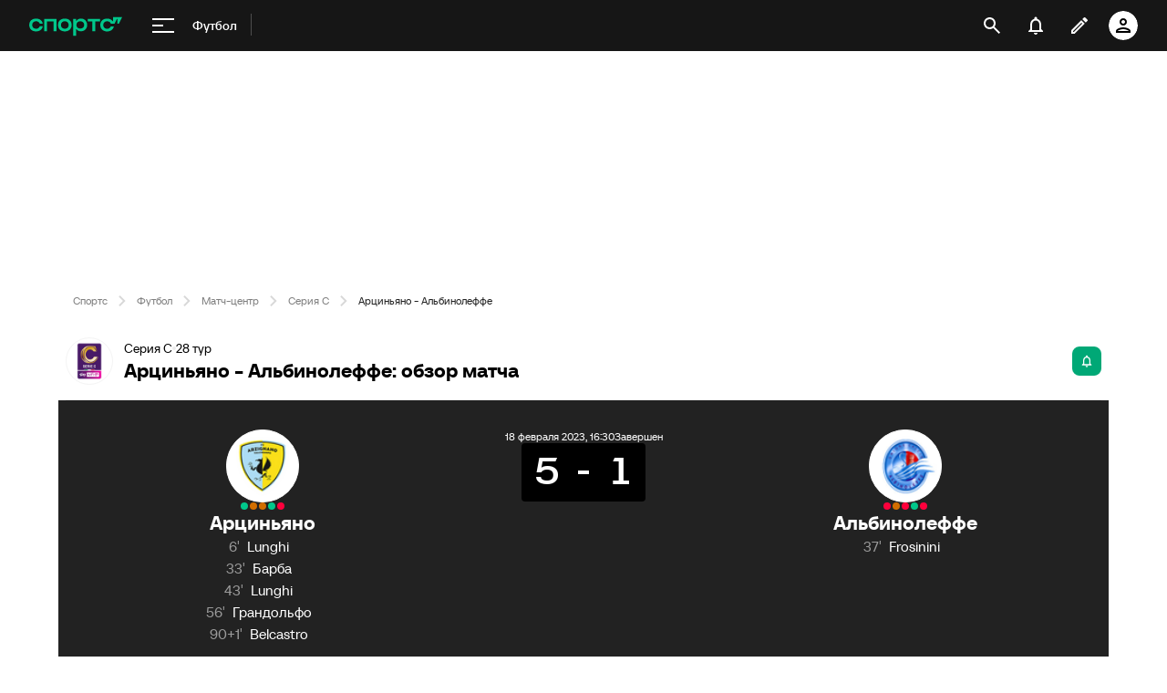

--- FILE ---
content_type: application/javascript
request_url: https://senoval.cdn.sports.ru/online-fans/football-online/static/runtime-core.esm-bundler-8d21046d.js
body_size: 36513
content:
/**
* @vue/shared v3.5.12
* (c) 2018-present Yuxi (Evan) You and Vue contributors
* @license MIT
**//*! #__NO_SIDE_EFFECTS__ */function wn(e){const t=Object.create(null);for(const n of e.split(","))t[n]=1;return n=>n in t}const Z={},_t=[],Se=()=>{},Ri=()=>!1,An=e=>e.charCodeAt(0)===111&&e.charCodeAt(1)===110&&(e.charCodeAt(2)>122||e.charCodeAt(2)<97),ir=e=>e.startsWith("onUpdate:"),oe=Object.assign,gs=(e,t)=>{const n=e.indexOf(t);n>-1&&e.splice(n,1)},Si=Object.prototype.hasOwnProperty,X=(e,t)=>Si.call(e,t),U=Array.isArray,yt=e=>Tt(e)==="[object Map]",lr=e=>Tt(e)==="[object Set]",Us=e=>Tt(e)==="[object Date]",Ii=e=>Tt(e)==="[object RegExp]",$=e=>typeof e=="function",le=e=>typeof e=="string",Ve=e=>typeof e=="symbol",ee=e=>e!==null&&typeof e=="object",_s=e=>(ee(e)||$(e))&&$(e.then)&&$(e.catch),or=Object.prototype.toString,Tt=e=>or.call(e),Fi=e=>Tt(e).slice(8,-1),cr=e=>Tt(e)==="[object Object]",ys=e=>le(e)&&e!=="NaN"&&e[0]!=="-"&&""+parseInt(e,10)===e,bt=wn(",key,ref,ref_for,ref_key,onVnodeBeforeMount,onVnodeMounted,onVnodeBeforeUpdate,onVnodeUpdated,onVnodeBeforeUnmount,onVnodeUnmounted"),On=e=>{const t=Object.create(null);return n=>t[n]||(t[n]=e(n))},Pi=/-(\w)/g,Me=On(e=>e.replace(Pi,(t,n)=>n?n.toUpperCase():"")),Ni=/\B([A-Z])/g,Ct=On(e=>e.replace(Ni,"-$1").toLowerCase()),bs=On(e=>e.charAt(0).toUpperCase()+e.slice(1)),ln=On(e=>e?`on${bs(e)}`:""),xe=(e,t)=>!Object.is(e,t),Ft=(e,...t)=>{for(let n=0;n<e.length;n++)e[n](...t)},fr=(e,t,n,s=!1)=>{Object.defineProperty(e,t,{configurable:!0,enumerable:!1,writable:s,value:n})},Mi=e=>{const t=parseFloat(e);return isNaN(t)?e:t},ki=e=>{const t=le(e)?Number(e):NaN;return isNaN(t)?e:t};let js;const Rn=()=>js||(js=typeof globalThis<"u"?globalThis:typeof self<"u"?self:typeof window<"u"?window:typeof global<"u"?global:{}),Di="Infinity,undefined,NaN,isFinite,isNaN,parseFloat,parseInt,decodeURI,decodeURIComponent,encodeURI,encodeURIComponent,Math,Number,Date,Array,Object,Boolean,String,RegExp,Map,Set,JSON,Intl,BigInt,console,Error,Symbol",Hi=wn(Di);function Sn(e){if(U(e)){const t={};for(let n=0;n<e.length;n++){const s=e[n],r=le(s)?Ui(s):Sn(s);if(r)for(const i in r)t[i]=r[i]}return t}else if(le(e)||ee(e))return e}const Li=/;(?![^(]*\))/g,Vi=/:([^]+)/,Bi=/\/\*[^]*?\*\//g;function Ui(e){const t={};return e.replace(Bi,"").split(Li).forEach(n=>{if(n){const s=n.split(Vi);s.length>1&&(t[s[0].trim()]=s[1].trim())}}),t}function In(e){let t="";if(le(e))t=e;else if(U(e))for(let n=0;n<e.length;n++){const s=In(e[n]);s&&(t+=s+" ")}else if(ee(e))for(const n in e)e[n]&&(t+=n+" ");return t.trim()}function Go(e){if(!e)return null;let{class:t,style:n}=e;return t&&!le(t)&&(e.class=In(t)),n&&(e.style=Sn(n)),e}const ji="itemscope,allowfullscreen,formnovalidate,ismap,nomodule,novalidate,readonly",qo=wn(ji);function Jo(e){return!!e||e===""}function $i(e,t){if(e.length!==t.length)return!1;let n=!0;for(let s=0;n&&s<e.length;s++)n=ms(e[s],t[s]);return n}function ms(e,t){if(e===t)return!0;let n=Us(e),s=Us(t);if(n||s)return n&&s?e.getTime()===t.getTime():!1;if(n=Ve(e),s=Ve(t),n||s)return e===t;if(n=U(e),s=U(t),n||s)return n&&s?$i(e,t):!1;if(n=ee(e),s=ee(t),n||s){if(!n||!s)return!1;const r=Object.keys(e).length,i=Object.keys(t).length;if(r!==i)return!1;for(const l in e){const o=e.hasOwnProperty(l),c=t.hasOwnProperty(l);if(o&&!c||!o&&c||!ms(e[l],t[l]))return!1}}return String(e)===String(t)}function Yo(e,t){return e.findIndex(n=>ms(n,t))}const ur=e=>!!(e&&e.__v_isRef===!0),Ki=e=>le(e)?e:e==null?"":U(e)||ee(e)&&(e.toString===or||!$(e.toString))?ur(e)?Ki(e.value):JSON.stringify(e,ar,2):String(e),ar=(e,t)=>ur(t)?ar(e,t.value):yt(t)?{[`Map(${t.size})`]:[...t.entries()].reduce((n,[s,r],i)=>(n[Un(s,i)+" =>"]=r,n),{})}:lr(t)?{[`Set(${t.size})`]:[...t.values()].map(n=>Un(n))}:Ve(t)?Un(t):ee(t)&&!U(t)&&!cr(t)?String(t):t,Un=(e,t="")=>{var n;return Ve(e)?`Symbol(${(n=e.description)!=null?n:t})`:e};/**
* @vue/reactivity v3.5.12
* (c) 2018-present Yuxi (Evan) You and Vue contributors
* @license MIT
**/let me;class dr{constructor(t=!1){this.detached=t,this._active=!0,this.effects=[],this.cleanups=[],this._isPaused=!1,this.parent=me,!t&&me&&(this.index=(me.scopes||(me.scopes=[])).push(this)-1)}get active(){return this._active}pause(){if(this._active){this._isPaused=!0;let t,n;if(this.scopes)for(t=0,n=this.scopes.length;t<n;t++)this.scopes[t].pause();for(t=0,n=this.effects.length;t<n;t++)this.effects[t].pause()}}resume(){if(this._active&&this._isPaused){this._isPaused=!1;let t,n;if(this.scopes)for(t=0,n=this.scopes.length;t<n;t++)this.scopes[t].resume();for(t=0,n=this.effects.length;t<n;t++)this.effects[t].resume()}}run(t){if(this._active){const n=me;try{return me=this,t()}finally{me=n}}}on(){me=this}off(){me=this.parent}stop(t){if(this._active){let n,s;for(n=0,s=this.effects.length;n<s;n++)this.effects[n].stop();for(n=0,s=this.cleanups.length;n<s;n++)this.cleanups[n]();if(this.scopes)for(n=0,s=this.scopes.length;n<s;n++)this.scopes[n].stop(!0);if(!this.detached&&this.parent&&!t){const r=this.parent.scopes.pop();r&&r!==this&&(this.parent.scopes[this.index]=r,r.index=this.index)}this.parent=void 0,this._active=!1}}}function Qo(e){return new dr(e)}function Wi(){return me}function Zo(e,t=!1){me&&me.cleanups.push(e)}let ne;const jn=new WeakSet;class hn{constructor(t){this.fn=t,this.deps=void 0,this.depsTail=void 0,this.flags=5,this.next=void 0,this.cleanup=void 0,this.scheduler=void 0,me&&me.active&&me.effects.push(this)}pause(){this.flags|=64}resume(){this.flags&64&&(this.flags&=-65,jn.has(this)&&(jn.delete(this),this.trigger()))}notify(){this.flags&2&&!(this.flags&32)||this.flags&8||pr(this)}run(){if(!(this.flags&1))return this.fn();this.flags|=2,$s(this),gr(this);const t=ne,n=Ne;ne=this,Ne=!0;try{return this.fn()}finally{_r(this),ne=t,Ne=n,this.flags&=-3}}stop(){if(this.flags&1){for(let t=this.deps;t;t=t.nextDep)Es(t);this.deps=this.depsTail=void 0,$s(this),this.onStop&&this.onStop(),this.flags&=-2}}trigger(){this.flags&64?jn.add(this):this.scheduler?this.scheduler():this.runIfDirty()}runIfDirty(){Qn(this)&&this.run()}get dirty(){return Qn(this)}}let hr=0,Pt,Nt;function pr(e,t=!1){if(e.flags|=8,t){e.next=Nt,Nt=e;return}e.next=Pt,Pt=e}function xs(){hr++}function vs(){if(--hr>0)return;if(Nt){let t=Nt;for(Nt=void 0;t;){const n=t.next;t.next=void 0,t.flags&=-9,t=n}}let e;for(;Pt;){let t=Pt;for(Pt=void 0;t;){const n=t.next;if(t.next=void 0,t.flags&=-9,t.flags&1)try{t.trigger()}catch(s){e||(e=s)}t=n}}if(e)throw e}function gr(e){for(let t=e.deps;t;t=t.nextDep)t.version=-1,t.prevActiveLink=t.dep.activeLink,t.dep.activeLink=t}function _r(e){let t,n=e.depsTail,s=n;for(;s;){const r=s.prevDep;s.version===-1?(s===n&&(n=r),Es(s),Gi(s)):t=s,s.dep.activeLink=s.prevActiveLink,s.prevActiveLink=void 0,s=r}e.deps=t,e.depsTail=n}function Qn(e){for(let t=e.deps;t;t=t.nextDep)if(t.dep.version!==t.version||t.dep.computed&&(yr(t.dep.computed)||t.dep.version!==t.version))return!0;return!!e._dirty}function yr(e){if(e.flags&4&&!(e.flags&16)||(e.flags&=-17,e.globalVersion===Lt))return;e.globalVersion=Lt;const t=e.dep;if(e.flags|=2,t.version>0&&!e.isSSR&&e.deps&&!Qn(e)){e.flags&=-3;return}const n=ne,s=Ne;ne=e,Ne=!0;try{gr(e);const r=e.fn(e._value);(t.version===0||xe(r,e._value))&&(e._value=r,t.version++)}catch(r){throw t.version++,r}finally{ne=n,Ne=s,_r(e),e.flags&=-3}}function Es(e,t=!1){const{dep:n,prevSub:s,nextSub:r}=e;if(s&&(s.nextSub=r,e.prevSub=void 0),r&&(r.prevSub=s,e.nextSub=void 0),n.subs===e&&(n.subs=s,!s&&n.computed)){n.computed.flags&=-5;for(let i=n.computed.deps;i;i=i.nextDep)Es(i,!0)}!t&&!--n.sc&&n.map&&n.map.delete(n.key)}function Gi(e){const{prevDep:t,nextDep:n}=e;t&&(t.nextDep=n,e.prevDep=void 0),n&&(n.prevDep=t,e.nextDep=void 0)}function Xo(e,t){e.effect instanceof hn&&(e=e.effect.fn);const n=new hn(e);t&&oe(n,t);try{n.run()}catch(r){throw n.stop(),r}const s=n.run.bind(n);return s.effect=n,s}function zo(e){e.effect.stop()}let Ne=!0;const br=[];function Xe(){br.push(Ne),Ne=!1}function ze(){const e=br.pop();Ne=e===void 0?!0:e}function $s(e){const{cleanup:t}=e;if(e.cleanup=void 0,t){const n=ne;ne=void 0;try{t()}finally{ne=n}}}let Lt=0;class qi{constructor(t,n){this.sub=t,this.dep=n,this.version=n.version,this.nextDep=this.prevDep=this.nextSub=this.prevSub=this.prevActiveLink=void 0}}class Fn{constructor(t){this.computed=t,this.version=0,this.activeLink=void 0,this.subs=void 0,this.map=void 0,this.key=void 0,this.sc=0}track(t){if(!ne||!Ne||ne===this.computed)return;let n=this.activeLink;if(n===void 0||n.sub!==ne)n=this.activeLink=new qi(ne,this),ne.deps?(n.prevDep=ne.depsTail,ne.depsTail.nextDep=n,ne.depsTail=n):ne.deps=ne.depsTail=n,mr(n);else if(n.version===-1&&(n.version=this.version,n.nextDep)){const s=n.nextDep;s.prevDep=n.prevDep,n.prevDep&&(n.prevDep.nextDep=s),n.prevDep=ne.depsTail,n.nextDep=void 0,ne.depsTail.nextDep=n,ne.depsTail=n,ne.deps===n&&(ne.deps=s)}return n}trigger(t){this.version++,Lt++,this.notify(t)}notify(t){xs();try{for(let n=this.subs;n;n=n.prevSub)n.sub.notify()&&n.sub.dep.notify()}finally{vs()}}}function mr(e){if(e.dep.sc++,e.sub.flags&4){const t=e.dep.computed;if(t&&!e.dep.subs){t.flags|=20;for(let s=t.deps;s;s=s.nextDep)mr(s)}const n=e.dep.subs;n!==e&&(e.prevSub=n,n&&(n.nextSub=e)),e.dep.subs=e}}const pn=new WeakMap,nt=Symbol(""),Zn=Symbol(""),Vt=Symbol("");function ge(e,t,n){if(Ne&&ne){let s=pn.get(e);s||pn.set(e,s=new Map);let r=s.get(n);r||(s.set(n,r=new Fn),r.map=s,r.key=n),r.track()}}function je(e,t,n,s,r,i){const l=pn.get(e);if(!l){Lt++;return}const o=c=>{c&&c.trigger()};if(xs(),t==="clear")l.forEach(o);else{const c=U(e),p=c&&ys(n);if(c&&n==="length"){const a=Number(s);l.forEach((d,y)=>{(y==="length"||y===Vt||!Ve(y)&&y>=a)&&o(d)})}else switch((n!==void 0||l.has(void 0))&&o(l.get(n)),p&&o(l.get(Vt)),t){case"add":c?p&&o(l.get("length")):(o(l.get(nt)),yt(e)&&o(l.get(Zn)));break;case"delete":c||(o(l.get(nt)),yt(e)&&o(l.get(Zn)));break;case"set":yt(e)&&o(l.get(nt));break}}vs()}function Ji(e,t){const n=pn.get(e);return n&&n.get(t)}function at(e){const t=Q(e);return t===e?t:(ge(t,"iterate",Vt),Ie(e)?t:t.map(_e))}function Pn(e){return ge(e=Q(e),"iterate",Vt),e}const Yi={__proto__:null,[Symbol.iterator](){return $n(this,Symbol.iterator,_e)},concat(...e){return at(this).concat(...e.map(t=>U(t)?at(t):t))},entries(){return $n(this,"entries",e=>(e[1]=_e(e[1]),e))},every(e,t){return Ue(this,"every",e,t,void 0,arguments)},filter(e,t){return Ue(this,"filter",e,t,n=>n.map(_e),arguments)},find(e,t){return Ue(this,"find",e,t,_e,arguments)},findIndex(e,t){return Ue(this,"findIndex",e,t,void 0,arguments)},findLast(e,t){return Ue(this,"findLast",e,t,_e,arguments)},findLastIndex(e,t){return Ue(this,"findLastIndex",e,t,void 0,arguments)},forEach(e,t){return Ue(this,"forEach",e,t,void 0,arguments)},includes(...e){return Kn(this,"includes",e)},indexOf(...e){return Kn(this,"indexOf",e)},join(e){return at(this).join(e)},lastIndexOf(...e){return Kn(this,"lastIndexOf",e)},map(e,t){return Ue(this,"map",e,t,void 0,arguments)},pop(){return Rt(this,"pop")},push(...e){return Rt(this,"push",e)},reduce(e,...t){return Ks(this,"reduce",e,t)},reduceRight(e,...t){return Ks(this,"reduceRight",e,t)},shift(){return Rt(this,"shift")},some(e,t){return Ue(this,"some",e,t,void 0,arguments)},splice(...e){return Rt(this,"splice",e)},toReversed(){return at(this).toReversed()},toSorted(e){return at(this).toSorted(e)},toSpliced(...e){return at(this).toSpliced(...e)},unshift(...e){return Rt(this,"unshift",e)},values(){return $n(this,"values",_e)}};function $n(e,t,n){const s=Pn(e),r=s[t]();return s!==e&&!Ie(e)&&(r._next=r.next,r.next=()=>{const i=r._next();return i.value&&(i.value=n(i.value)),i}),r}const Qi=Array.prototype;function Ue(e,t,n,s,r,i){const l=Pn(e),o=l!==e&&!Ie(e),c=l[t];if(c!==Qi[t]){const d=c.apply(e,i);return o?_e(d):d}let p=n;l!==e&&(o?p=function(d,y){return n.call(this,_e(d),y,e)}:n.length>2&&(p=function(d,y){return n.call(this,d,y,e)}));const a=c.call(l,p,s);return o&&r?r(a):a}function Ks(e,t,n,s){const r=Pn(e);let i=n;return r!==e&&(Ie(e)?n.length>3&&(i=function(l,o,c){return n.call(this,l,o,c,e)}):i=function(l,o,c){return n.call(this,l,_e(o),c,e)}),r[t](i,...s)}function Kn(e,t,n){const s=Q(e);ge(s,"iterate",Vt);const r=s[t](...n);return(r===-1||r===!1)&&Cs(n[0])?(n[0]=Q(n[0]),s[t](...n)):r}function Rt(e,t,n=[]){Xe(),xs();const s=Q(e)[t].apply(e,n);return vs(),ze(),s}const Zi=wn("__proto__,__v_isRef,__isVue"),xr=new Set(Object.getOwnPropertyNames(Symbol).filter(e=>e!=="arguments"&&e!=="caller").map(e=>Symbol[e]).filter(Ve));function Xi(e){Ve(e)||(e=String(e));const t=Q(this);return ge(t,"has",e),t.hasOwnProperty(e)}class vr{constructor(t=!1,n=!1){this._isReadonly=t,this._isShallow=n}get(t,n,s){const r=this._isReadonly,i=this._isShallow;if(n==="__v_isReactive")return!r;if(n==="__v_isReadonly")return r;if(n==="__v_isShallow")return i;if(n==="__v_raw")return s===(r?i?Or:Ar:i?wr:Cr).get(t)||Object.getPrototypeOf(t)===Object.getPrototypeOf(s)?t:void 0;const l=U(t);if(!r){let c;if(l&&(c=Yi[n]))return c;if(n==="hasOwnProperty")return Xi}const o=Reflect.get(t,n,de(t)?t:s);return(Ve(n)?xr.has(n):Zi(n))||(r||ge(t,"get",n),i)?o:de(o)?l&&ys(n)?o:o.value:ee(o)?r?Rr(o):Ts(o):o}}class Er extends vr{constructor(t=!1){super(!1,t)}set(t,n,s,r){let i=t[n];if(!this._isShallow){const c=lt(i);if(!Ie(s)&&!lt(s)&&(i=Q(i),s=Q(s)),!U(t)&&de(i)&&!de(s))return c?!1:(i.value=s,!0)}const l=U(t)&&ys(n)?Number(n)<t.length:X(t,n),o=Reflect.set(t,n,s,de(t)?t:r);return t===Q(r)&&(l?xe(s,i)&&je(t,"set",n,s):je(t,"add",n,s)),o}deleteProperty(t,n){const s=X(t,n);t[n];const r=Reflect.deleteProperty(t,n);return r&&s&&je(t,"delete",n,void 0),r}has(t,n){const s=Reflect.has(t,n);return(!Ve(n)||!xr.has(n))&&ge(t,"has",n),s}ownKeys(t){return ge(t,"iterate",U(t)?"length":nt),Reflect.ownKeys(t)}}class Tr extends vr{constructor(t=!1){super(!0,t)}set(t,n){return!0}deleteProperty(t,n){return!0}}const zi=new Er,el=new Tr,tl=new Er(!0),nl=new Tr(!0),Xn=e=>e,Qt=e=>Reflect.getPrototypeOf(e);function sl(e,t,n){return function(...s){const r=this.__v_raw,i=Q(r),l=yt(i),o=e==="entries"||e===Symbol.iterator&&l,c=e==="keys"&&l,p=r[e](...s),a=n?Xn:t?zn:_e;return!t&&ge(i,"iterate",c?Zn:nt),{next(){const{value:d,done:y}=p.next();return y?{value:d,done:y}:{value:o?[a(d[0]),a(d[1])]:a(d),done:y}},[Symbol.iterator](){return this}}}}function Zt(e){return function(...t){return e==="delete"?!1:e==="clear"?void 0:this}}function rl(e,t){const n={get(r){const i=this.__v_raw,l=Q(i),o=Q(r);e||(xe(r,o)&&ge(l,"get",r),ge(l,"get",o));const{has:c}=Qt(l),p=t?Xn:e?zn:_e;if(c.call(l,r))return p(i.get(r));if(c.call(l,o))return p(i.get(o));i!==l&&i.get(r)},get size(){const r=this.__v_raw;return!e&&ge(Q(r),"iterate",nt),Reflect.get(r,"size",r)},has(r){const i=this.__v_raw,l=Q(i),o=Q(r);return e||(xe(r,o)&&ge(l,"has",r),ge(l,"has",o)),r===o?i.has(r):i.has(r)||i.has(o)},forEach(r,i){const l=this,o=l.__v_raw,c=Q(o),p=t?Xn:e?zn:_e;return!e&&ge(c,"iterate",nt),o.forEach((a,d)=>r.call(i,p(a),p(d),l))}};return oe(n,e?{add:Zt("add"),set:Zt("set"),delete:Zt("delete"),clear:Zt("clear")}:{add(r){!t&&!Ie(r)&&!lt(r)&&(r=Q(r));const i=Q(this);return Qt(i).has.call(i,r)||(i.add(r),je(i,"add",r,r)),this},set(r,i){!t&&!Ie(i)&&!lt(i)&&(i=Q(i));const l=Q(this),{has:o,get:c}=Qt(l);let p=o.call(l,r);p||(r=Q(r),p=o.call(l,r));const a=c.call(l,r);return l.set(r,i),p?xe(i,a)&&je(l,"set",r,i):je(l,"add",r,i),this},delete(r){const i=Q(this),{has:l,get:o}=Qt(i);let c=l.call(i,r);c||(r=Q(r),c=l.call(i,r)),o&&o.call(i,r);const p=i.delete(r);return c&&je(i,"delete",r,void 0),p},clear(){const r=Q(this),i=r.size!==0,l=r.clear();return i&&je(r,"clear",void 0,void 0),l}}),["keys","values","entries",Symbol.iterator].forEach(r=>{n[r]=sl(r,e,t)}),n}function Nn(e,t){const n=rl(e,t);return(s,r,i)=>r==="__v_isReactive"?!e:r==="__v_isReadonly"?e:r==="__v_raw"?s:Reflect.get(X(n,r)&&r in s?n:s,r,i)}const il={get:Nn(!1,!1)},ll={get:Nn(!1,!0)},ol={get:Nn(!0,!1)},cl={get:Nn(!0,!0)},Cr=new WeakMap,wr=new WeakMap,Ar=new WeakMap,Or=new WeakMap;function fl(e){switch(e){case"Object":case"Array":return 1;case"Map":case"Set":case"WeakMap":case"WeakSet":return 2;default:return 0}}function ul(e){return e.__v_skip||!Object.isExtensible(e)?0:fl(Fi(e))}function Ts(e){return lt(e)?e:Mn(e,!1,zi,il,Cr)}function al(e){return Mn(e,!1,tl,ll,wr)}function Rr(e){return Mn(e,!0,el,ol,Ar)}function ec(e){return Mn(e,!0,nl,cl,Or)}function Mn(e,t,n,s,r){if(!ee(e)||e.__v_raw&&!(t&&e.__v_isReactive))return e;const i=r.get(e);if(i)return i;const l=ul(e);if(l===0)return e;const o=new Proxy(e,l===2?s:n);return r.set(e,o),o}function st(e){return lt(e)?st(e.__v_raw):!!(e&&e.__v_isReactive)}function lt(e){return!!(e&&e.__v_isReadonly)}function Ie(e){return!!(e&&e.__v_isShallow)}function Cs(e){return e?!!e.__v_raw:!1}function Q(e){const t=e&&e.__v_raw;return t?Q(t):e}function dl(e){return!X(e,"__v_skip")&&Object.isExtensible(e)&&fr(e,"__v_skip",!0),e}const _e=e=>ee(e)?Ts(e):e,zn=e=>ee(e)?Rr(e):e;function de(e){return e?e.__v_isRef===!0:!1}function on(e){return Sr(e,!1)}function hl(e){return Sr(e,!0)}function Sr(e,t){return de(e)?e:new pl(e,t)}class pl{constructor(t,n){this.dep=new Fn,this.__v_isRef=!0,this.__v_isShallow=!1,this._rawValue=n?t:Q(t),this._value=n?t:_e(t),this.__v_isShallow=n}get value(){return this.dep.track(),this._value}set value(t){const n=this._rawValue,s=this.__v_isShallow||Ie(t)||lt(t);t=s?t:Q(t),xe(t,n)&&(this._rawValue=t,this._value=s?t:_e(t),this.dep.trigger())}}function tc(e){e.dep&&e.dep.trigger()}function Ir(e){return de(e)?e.value:e}function nc(e){return $(e)?e():Ir(e)}const gl={get:(e,t,n)=>t==="__v_raw"?e:Ir(Reflect.get(e,t,n)),set:(e,t,n,s)=>{const r=e[t];return de(r)&&!de(n)?(r.value=n,!0):Reflect.set(e,t,n,s)}};function Fr(e){return st(e)?e:new Proxy(e,gl)}class _l{constructor(t){this.__v_isRef=!0,this._value=void 0;const n=this.dep=new Fn,{get:s,set:r}=t(n.track.bind(n),n.trigger.bind(n));this._get=s,this._set=r}get value(){return this._value=this._get()}set value(t){this._set(t)}}function yl(e){return new _l(e)}function sc(e){const t=U(e)?new Array(e.length):{};for(const n in e)t[n]=Pr(e,n);return t}class bl{constructor(t,n,s){this._object=t,this._key=n,this._defaultValue=s,this.__v_isRef=!0,this._value=void 0}get value(){const t=this._object[this._key];return this._value=t===void 0?this._defaultValue:t}set value(t){this._object[this._key]=t}get dep(){return Ji(Q(this._object),this._key)}}class ml{constructor(t){this._getter=t,this.__v_isRef=!0,this.__v_isReadonly=!0,this._value=void 0}get value(){return this._value=this._getter()}}function rc(e,t,n){return de(e)?e:$(e)?new ml(e):ee(e)&&arguments.length>1?Pr(e,t,n):on(e)}function Pr(e,t,n){const s=e[t];return de(s)?s:new bl(e,t,n)}class xl{constructor(t,n,s){this.fn=t,this.setter=n,this._value=void 0,this.dep=new Fn(this),this.__v_isRef=!0,this.deps=void 0,this.depsTail=void 0,this.flags=16,this.globalVersion=Lt-1,this.next=void 0,this.effect=this,this.__v_isReadonly=!n,this.isSSR=s}notify(){if(this.flags|=16,!(this.flags&8)&&ne!==this)return pr(this,!0),!0}get value(){const t=this.dep.track();return yr(this),t&&(t.version=this.dep.version),this._value}set value(t){this.setter&&this.setter(t)}}function vl(e,t,n=!1){let s,r;return $(e)?s=e:(s=e.get,r=e.set),new xl(s,r,n)}const ic={GET:"get",HAS:"has",ITERATE:"iterate"},lc={SET:"set",ADD:"add",DELETE:"delete",CLEAR:"clear"},Xt={},gn=new WeakMap;let Ge;function oc(){return Ge}function El(e,t=!1,n=Ge){if(n){let s=gn.get(n);s||gn.set(n,s=[]),s.push(e)}}function Tl(e,t,n=Z){const{immediate:s,deep:r,once:i,scheduler:l,augmentJob:o,call:c}=n,p=g=>r?g:Ie(g)||r===!1||r===0?$e(g,1):$e(g);let a,d,y,m,w=!1,x=!1;if(de(e)?(d=()=>e.value,w=Ie(e)):st(e)?(d=()=>p(e),w=!0):U(e)?(x=!0,w=e.some(g=>st(g)||Ie(g)),d=()=>e.map(g=>{if(de(g))return g.value;if(st(g))return p(g);if($(g))return c?c(g,2):g()})):$(e)?t?d=c?()=>c(e,2):e:d=()=>{if(y){Xe();try{y()}finally{ze()}}const g=Ge;Ge=a;try{return c?c(e,3,[m]):e(m)}finally{Ge=g}}:d=Se,t&&r){const g=d,b=r===!0?1/0:r;d=()=>$e(g(),b)}const W=Wi(),k=()=>{a.stop(),W&&gs(W.effects,a)};if(i&&t){const g=t;t=(...b)=>{g(...b),k()}}let S=x?new Array(e.length).fill(Xt):Xt;const h=g=>{if(!(!(a.flags&1)||!a.dirty&&!g))if(t){const b=a.run();if(r||w||(x?b.some((A,M)=>xe(A,S[M])):xe(b,S))){y&&y();const A=Ge;Ge=a;try{const M=[b,S===Xt?void 0:x&&S[0]===Xt?[]:S,m];c?c(t,3,M):t(...M),S=b}finally{Ge=A}}}else a.run()};return o&&o(h),a=new hn(d),a.scheduler=l?()=>l(h,!1):h,m=g=>El(g,!1,a),y=a.onStop=()=>{const g=gn.get(a);if(g){if(c)c(g,4);else for(const b of g)b();gn.delete(a)}},t?s?h(!0):S=a.run():l?l(h.bind(null,!0),!0):a.run(),k.pause=a.pause.bind(a),k.resume=a.resume.bind(a),k.stop=k,k}function $e(e,t=1/0,n){if(t<=0||!ee(e)||e.__v_skip||(n=n||new Set,n.has(e)))return e;if(n.add(e),t--,de(e))$e(e.value,t,n);else if(U(e))for(let s=0;s<e.length;s++)$e(e[s],t,n);else if(lr(e)||yt(e))e.forEach(s=>{$e(s,t,n)});else if(cr(e)){for(const s in e)$e(e[s],t,n);for(const s of Object.getOwnPropertySymbols(e))Object.prototype.propertyIsEnumerable.call(e,s)&&$e(e[s],t,n)}return e}/**
* @vue/runtime-core v3.5.12
* (c) 2018-present Yuxi (Evan) You and Vue contributors
* @license MIT
**/const Nr=[];function Cl(e){Nr.push(e)}function wl(){Nr.pop()}function cc(e,t){}const fc={SETUP_FUNCTION:0,0:"SETUP_FUNCTION",RENDER_FUNCTION:1,1:"RENDER_FUNCTION",NATIVE_EVENT_HANDLER:5,5:"NATIVE_EVENT_HANDLER",COMPONENT_EVENT_HANDLER:6,6:"COMPONENT_EVENT_HANDLER",VNODE_HOOK:7,7:"VNODE_HOOK",DIRECTIVE_HOOK:8,8:"DIRECTIVE_HOOK",TRANSITION_HOOK:9,9:"TRANSITION_HOOK",APP_ERROR_HANDLER:10,10:"APP_ERROR_HANDLER",APP_WARN_HANDLER:11,11:"APP_WARN_HANDLER",FUNCTION_REF:12,12:"FUNCTION_REF",ASYNC_COMPONENT_LOADER:13,13:"ASYNC_COMPONENT_LOADER",SCHEDULER:14,14:"SCHEDULER",COMPONENT_UPDATE:15,15:"COMPONENT_UPDATE",APP_UNMOUNT_CLEANUP:16,16:"APP_UNMOUNT_CLEANUP"},Al={sp:"serverPrefetch hook",bc:"beforeCreate hook",c:"created hook",bm:"beforeMount hook",m:"mounted hook",bu:"beforeUpdate hook",u:"updated",bum:"beforeUnmount hook",um:"unmounted hook",a:"activated hook",da:"deactivated hook",ec:"errorCaptured hook",rtc:"renderTracked hook",rtg:"renderTriggered hook",0:"setup function",1:"render function",2:"watcher getter",3:"watcher callback",4:"watcher cleanup function",5:"native event handler",6:"component event handler",7:"vnode hook",8:"directive hook",9:"transition hook",10:"app errorHandler",11:"app warnHandler",12:"ref function",13:"async component loader",14:"scheduler flush",15:"component update",16:"app unmount cleanup function"};function Kt(e,t,n,s){try{return s?e(...s):e()}catch(r){wt(r,t,n)}}function Be(e,t,n,s){if($(e)){const r=Kt(e,t,n,s);return r&&_s(r)&&r.catch(i=>{wt(i,t,n)}),r}if(U(e)){const r=[];for(let i=0;i<e.length;i++)r.push(Be(e[i],t,n,s));return r}}function wt(e,t,n,s=!0){const r=t?t.vnode:null,{errorHandler:i,throwUnhandledErrorInProduction:l}=t&&t.appContext.config||Z;if(t){let o=t.parent;const c=t.proxy,p=`https://vuejs.org/error-reference/#runtime-${n}`;for(;o;){const a=o.ec;if(a){for(let d=0;d<a.length;d++)if(a[d](e,c,p)===!1)return}o=o.parent}if(i){Xe(),Kt(i,null,10,[e,c,p]),ze();return}}Ol(e,n,r,s,l)}function Ol(e,t,n,s=!0,r=!1){if(r)throw e;console.error(e)}const ve=[];let He=-1;const mt=[];let qe=null,ht=0;const Mr=Promise.resolve();let _n=null;function Rl(e){const t=_n||Mr;return e?t.then(this?e.bind(this):e):t}function Sl(e){let t=He+1,n=ve.length;for(;t<n;){const s=t+n>>>1,r=ve[s],i=Bt(r);i<e||i===e&&r.flags&2?t=s+1:n=s}return t}function ws(e){if(!(e.flags&1)){const t=Bt(e),n=ve[ve.length-1];!n||!(e.flags&2)&&t>=Bt(n)?ve.push(e):ve.splice(Sl(t),0,e),e.flags|=1,kr()}}function kr(){_n||(_n=Mr.then(Dr))}function es(e){U(e)?mt.push(...e):qe&&e.id===-1?qe.splice(ht+1,0,e):e.flags&1||(mt.push(e),e.flags|=1),kr()}function Ws(e,t,n=He+1){for(;n<ve.length;n++){const s=ve[n];if(s&&s.flags&2){if(e&&s.id!==e.uid)continue;ve.splice(n,1),n--,s.flags&4&&(s.flags&=-2),s(),s.flags&4||(s.flags&=-2)}}}function yn(e){if(mt.length){const t=[...new Set(mt)].sort((n,s)=>Bt(n)-Bt(s));if(mt.length=0,qe){qe.push(...t);return}for(qe=t,ht=0;ht<qe.length;ht++){const n=qe[ht];n.flags&4&&(n.flags&=-2),n.flags&8||n(),n.flags&=-2}qe=null,ht=0}}const Bt=e=>e.id==null?e.flags&2?-1:1/0:e.id;function Dr(e){const t=Se;try{for(He=0;He<ve.length;He++){const n=ve[He];n&&!(n.flags&8)&&(n.flags&4&&(n.flags&=-2),Kt(n,n.i,n.i?15:14),n.flags&4||(n.flags&=-2))}}finally{for(;He<ve.length;He++){const n=ve[He];n&&(n.flags&=-2)}He=-1,ve.length=0,yn(),_n=null,(ve.length||mt.length)&&Dr()}}let pt,zt=[];function Hr(e,t){var n,s;pt=e,pt?(pt.enabled=!0,zt.forEach(({event:r,args:i})=>pt.emit(r,...i)),zt=[]):typeof window<"u"&&window.HTMLElement&&!((s=(n=window.navigator)==null?void 0:n.userAgent)!=null&&s.includes("jsdom"))?((t.__VUE_DEVTOOLS_HOOK_REPLAY__=t.__VUE_DEVTOOLS_HOOK_REPLAY__||[]).push(i=>{Hr(i,t)}),setTimeout(()=>{pt||(t.__VUE_DEVTOOLS_HOOK_REPLAY__=null,zt=[])},3e3)):zt=[]}let ue=null,kn=null;function Ut(e){const t=ue;return ue=e,kn=e&&e.type.__scopeId||null,t}function uc(e){kn=e}function ac(){kn=null}const dc=e=>Lr;function Lr(e,t=ue,n){if(!t||e._n)return e;const s=(...r)=>{s._d&&rr(-1);const i=Ut(t);let l;try{l=e(...r)}finally{Ut(i),s._d&&rr(1)}return l};return s._n=!0,s._c=!0,s._d=!0,s}function hc(e,t){if(ue===null)return e;const n=qt(ue),s=e.dirs||(e.dirs=[]);for(let r=0;r<t.length;r++){let[i,l,o,c=Z]=t[r];i&&($(i)&&(i={mounted:i,updated:i}),i.deep&&$e(l),s.push({dir:i,instance:n,value:l,oldValue:void 0,arg:o,modifiers:c}))}return e}function Le(e,t,n,s){const r=e.dirs,i=t&&t.dirs;for(let l=0;l<r.length;l++){const o=r[l];i&&(o.oldValue=i[l].value);let c=o.dir[s];c&&(Xe(),Be(c,n,8,[e.el,o,e,t]),ze())}}const Vr=Symbol("_vte"),Br=e=>e.__isTeleport,Mt=e=>e&&(e.disabled||e.disabled===""),Il=e=>e&&(e.defer||e.defer===""),Gs=e=>typeof SVGElement<"u"&&e instanceof SVGElement,qs=e=>typeof MathMLElement=="function"&&e instanceof MathMLElement,ts=(e,t)=>{const n=e&&e.to;return le(n)?t?t(n):null:n},Fl={name:"Teleport",__isTeleport:!0,process(e,t,n,s,r,i,l,o,c,p){const{mc:a,pc:d,pbc:y,o:{insert:m,querySelector:w,createText:x,createComment:W}}=p,k=Mt(t.props);let{shapeFlag:S,children:h,dynamicChildren:g}=t;if(e==null){const b=t.el=x(""),A=t.anchor=x("");m(b,n,s),m(A,n,s);const M=(O,R)=>{S&16&&(r&&r.isCE&&(r.ce._teleportTarget=O),a(h,O,R,r,i,l,o,c))},D=()=>{const O=t.target=ts(t.props,w),R=Ur(O,t,x,m);O&&(l!=="svg"&&Gs(O)?l="svg":l!=="mathml"&&qs(O)&&(l="mathml"),k||(M(O,R),cn(t,!1)))};k&&(M(n,A),cn(t,!0)),Il(t.props)?ae(D,i):D()}else{t.el=e.el,t.targetStart=e.targetStart;const b=t.anchor=e.anchor,A=t.target=e.target,M=t.targetAnchor=e.targetAnchor,D=Mt(e.props),O=D?n:A,R=D?b:M;if(l==="svg"||Gs(A)?l="svg":(l==="mathml"||qs(A))&&(l="mathml"),g?(y(e.dynamicChildren,g,O,r,i,l,o),Ms(e,t,!0)):c||d(e,t,O,R,r,i,l,o,!1),k)D?t.props&&e.props&&t.props.to!==e.props.to&&(t.props.to=e.props.to):en(t,n,b,p,1);else if((t.props&&t.props.to)!==(e.props&&e.props.to)){const B=t.target=ts(t.props,w);B&&en(t,B,null,p,0)}else D&&en(t,A,M,p,1);cn(t,k)}},remove(e,t,n,{um:s,o:{remove:r}},i){const{shapeFlag:l,children:o,anchor:c,targetStart:p,targetAnchor:a,target:d,props:y}=e;if(d&&(r(p),r(a)),i&&r(c),l&16){const m=i||!Mt(y);for(let w=0;w<o.length;w++){const x=o[w];s(x,t,n,m,!!x.dynamicChildren)}}},move:en,hydrate:Pl};function en(e,t,n,{o:{insert:s},m:r},i=2){i===0&&s(e.targetAnchor,t,n);const{el:l,anchor:o,shapeFlag:c,children:p,props:a}=e,d=i===2;if(d&&s(l,t,n),(!d||Mt(a))&&c&16)for(let y=0;y<p.length;y++)r(p[y],t,n,2);d&&s(o,t,n)}function Pl(e,t,n,s,r,i,{o:{nextSibling:l,parentNode:o,querySelector:c,insert:p,createText:a}},d){const y=t.target=ts(t.props,c);if(y){const m=Mt(t.props),w=y._lpa||y.firstChild;if(t.shapeFlag&16)if(m)t.anchor=d(l(e),t,o(e),n,s,r,i),t.targetStart=w,t.targetAnchor=w&&l(w);else{t.anchor=l(e);let x=w;for(;x;){if(x&&x.nodeType===8){if(x.data==="teleport start anchor")t.targetStart=x;else if(x.data==="teleport anchor"){t.targetAnchor=x,y._lpa=t.targetAnchor&&l(t.targetAnchor);break}}x=l(x)}t.targetAnchor||Ur(y,t,a,p),d(w&&l(w),t,y,n,s,r,i)}cn(t,m)}return t.anchor&&l(t.anchor)}const pc=Fl;function cn(e,t){const n=e.ctx;if(n&&n.ut){let s,r;for(t?(s=e.el,r=e.anchor):(s=e.targetStart,r=e.targetAnchor);s&&s!==r;)s.nodeType===1&&s.setAttribute("data-v-owner",n.uid),s=s.nextSibling;n.ut()}}function Ur(e,t,n,s){const r=t.targetStart=n(""),i=t.targetAnchor=n("");return r[Vr]=i,e&&(s(r,e),s(i,e)),i}const Je=Symbol("_leaveCb"),tn=Symbol("_enterCb");function Nl(){const e={isMounted:!1,isLeaving:!1,isUnmounting:!1,leavingVNodes:new Map};return Os(()=>{e.isMounted=!0}),Rs(()=>{e.isUnmounting=!0}),e}const Re=[Function,Array],Ml={mode:String,appear:Boolean,persisted:Boolean,onBeforeEnter:Re,onEnter:Re,onAfterEnter:Re,onEnterCancelled:Re,onBeforeLeave:Re,onLeave:Re,onAfterLeave:Re,onLeaveCancelled:Re,onBeforeAppear:Re,onAppear:Re,onAfterAppear:Re,onAppearCancelled:Re},jr=e=>{const t=e.subTree;return t.component?jr(t.component):t},kl={name:"BaseTransition",props:Ml,setup(e,{slots:t}){const n=ft(),s=Nl();return()=>{const r=t.default&&Wr(t.default(),!0);if(!r||!r.length)return;const i=$r(r),l=Q(e),{mode:o}=l;if(s.isLeaving)return Wn(i);const c=Js(i);if(!c)return Wn(i);let p=ns(c,l,s,n,y=>p=y);c.type!==ce&&vt(c,p);const a=n.subTree,d=a&&Js(a);if(d&&d.type!==ce&&!Pe(c,d)&&jr(n).type!==ce){const y=ns(d,l,s,n);if(vt(d,y),o==="out-in"&&c.type!==ce)return s.isLeaving=!0,y.afterLeave=()=>{s.isLeaving=!1,n.job.flags&8||n.update(),delete y.afterLeave},Wn(i);o==="in-out"&&c.type!==ce&&(y.delayLeave=(m,w,x)=>{const W=Kr(s,d);W[String(d.key)]=d,m[Je]=()=>{w(),m[Je]=void 0,delete p.delayedLeave},p.delayedLeave=x})}return i}}};function $r(e){let t=e[0];if(e.length>1){for(const n of e)if(n.type!==ce){t=n;break}}return t}const gc=kl;function Kr(e,t){const{leavingVNodes:n}=e;let s=n.get(t.type);return s||(s=Object.create(null),n.set(t.type,s)),s}function ns(e,t,n,s,r){const{appear:i,mode:l,persisted:o=!1,onBeforeEnter:c,onEnter:p,onAfterEnter:a,onEnterCancelled:d,onBeforeLeave:y,onLeave:m,onAfterLeave:w,onLeaveCancelled:x,onBeforeAppear:W,onAppear:k,onAfterAppear:S,onAppearCancelled:h}=t,g=String(e.key),b=Kr(n,e),A=(O,R)=>{O&&Be(O,s,9,R)},M=(O,R)=>{const B=R[1];A(O,R),U(O)?O.every(G=>G.length<=1)&&B():O.length<=1&&B()},D={mode:l,persisted:o,beforeEnter(O){let R=c;if(!n.isMounted)if(i)R=W||c;else return;O[Je]&&O[Je](!0);const B=b[g];B&&Pe(e,B)&&B.el[Je]&&B.el[Je](),A(R,[O])},enter(O){let R=p,B=a,G=d;if(!n.isMounted)if(i)R=k||p,B=S||a,G=h||d;else return;let J=!1;const se=O[tn]=ie=>{J||(J=!0,ie?A(G,[O]):A(B,[O]),D.delayedLeave&&D.delayedLeave(),O[tn]=void 0)};R?M(R,[O,se]):se()},leave(O,R){const B=String(e.key);if(O[tn]&&O[tn](!0),n.isUnmounting)return R();A(y,[O]);let G=!1;const J=O[Je]=se=>{G||(G=!0,R(),se?A(x,[O]):A(w,[O]),O[Je]=void 0,b[B]===e&&delete b[B])};b[B]=e,m?M(m,[O,J]):J()},clone(O){const R=ns(O,t,n,s,r);return r&&r(R),R}};return D}function Wn(e){if(Wt(e))return e=Ke(e),e.children=null,e}function Js(e){if(!Wt(e))return Br(e.type)&&e.children?$r(e.children):e;const{shapeFlag:t,children:n}=e;if(n){if(t&16)return n[0];if(t&32&&$(n.default))return n.default()}}function vt(e,t){e.shapeFlag&6&&e.component?(e.transition=t,vt(e.component.subTree,t)):e.shapeFlag&128?(e.ssContent.transition=t.clone(e.ssContent),e.ssFallback.transition=t.clone(e.ssFallback)):e.transition=t}function Wr(e,t=!1,n){let s=[],r=0;for(let i=0;i<e.length;i++){let l=e[i];const o=n==null?l.key:String(n)+String(l.key!=null?l.key:i);l.type===Ee?(l.patchFlag&128&&r++,s=s.concat(Wr(l.children,t,o))):(t||l.type!==ce)&&s.push(o!=null?Ke(l,{key:o}):l)}if(r>1)for(let i=0;i<s.length;i++)s[i].patchFlag=-2;return s}/*! #__NO_SIDE_EFFECTS__ */function Dl(e,t){return $(e)?(()=>oe({name:e.name},t,{setup:e}))():e}function _c(){const e=ft();return e?(e.appContext.config.idPrefix||"v")+"-"+e.ids[0]+e.ids[1]++:""}function As(e){e.ids=[e.ids[0]+e.ids[2]+++"-",0,0]}function yc(e){const t=ft(),n=hl(null);if(t){const r=t.refs===Z?t.refs={}:t.refs;Object.defineProperty(r,e,{enumerable:!0,get:()=>n.value,set:i=>n.value=i})}return n}function bn(e,t,n,s,r=!1){if(U(e)){e.forEach((w,x)=>bn(w,t&&(U(t)?t[x]:t),n,s,r));return}if(Qe(s)&&!r)return;const i=s.shapeFlag&4?qt(s.component):s.el,l=r?null:i,{i:o,r:c}=e,p=t&&t.r,a=o.refs===Z?o.refs={}:o.refs,d=o.setupState,y=Q(d),m=d===Z?()=>!1:w=>X(y,w);if(p!=null&&p!==c&&(le(p)?(a[p]=null,m(p)&&(d[p]=null)):de(p)&&(p.value=null)),$(c))Kt(c,o,12,[l,a]);else{const w=le(c),x=de(c);if(w||x){const W=()=>{if(e.f){const k=w?m(c)?d[c]:a[c]:c.value;r?U(k)&&gs(k,i):U(k)?k.includes(i)||k.push(i):w?(a[c]=[i],m(c)&&(d[c]=a[c])):(c.value=[i],e.k&&(a[e.k]=c.value))}else w?(a[c]=l,m(c)&&(d[c]=l)):x&&(c.value=l,e.k&&(a[e.k]=l))};l?(W.id=-1,ae(W,n)):W()}}}let Ys=!1;const dt=()=>{Ys||(console.error("Hydration completed but contains mismatches."),Ys=!0)},Hl=e=>e.namespaceURI.includes("svg")&&e.tagName!=="foreignObject",Ll=e=>e.namespaceURI.includes("MathML"),nn=e=>{if(e.nodeType===1){if(Hl(e))return"svg";if(Ll(e))return"mathml"}},gt=e=>e.nodeType===8;function Vl(e){const{mt:t,p:n,o:{patchProp:s,createText:r,nextSibling:i,parentNode:l,remove:o,insert:c,createComment:p}}=e,a=(h,g)=>{if(!g.hasChildNodes()){n(null,h,g),yn(),g._vnode=h;return}d(g.firstChild,h,null,null,null),yn(),g._vnode=h},d=(h,g,b,A,M,D=!1)=>{D=D||!!g.dynamicChildren;const O=gt(h)&&h.data==="[",R=()=>x(h,g,b,A,M,O),{type:B,ref:G,shapeFlag:J,patchFlag:se}=g;let ie=h.nodeType;g.el=h,se===-2&&(D=!1,g.dynamicChildren=null);let H=null;switch(B){case it:ie!==3?g.children===""?(c(g.el=r(""),l(h),h),H=h):H=R():(h.data!==g.children&&(dt(),h.data=g.children),H=i(h));break;case ce:S(h)?(H=i(h),k(g.el=h.content.firstChild,h,b)):ie!==8||O?H=R():H=i(h);break;case Dt:if(O&&(h=i(h),ie=h.nodeType),ie===1||ie===3){H=h;const q=!g.children.length;for(let V=0;V<g.staticCount;V++)q&&(g.children+=H.nodeType===1?H.outerHTML:H.data),V===g.staticCount-1&&(g.anchor=H),H=i(H);return O?i(H):H}else R();break;case Ee:O?H=w(h,g,b,A,M,D):H=R();break;default:if(J&1)(ie!==1||g.type.toLowerCase()!==h.tagName.toLowerCase())&&!S(h)?H=R():H=y(h,g,b,A,M,D);else if(J&6){g.slotScopeIds=M;const q=l(h);if(O?H=W(h):gt(h)&&h.data==="teleport start"?H=W(h,h.data,"teleport end"):H=i(h),t(g,q,null,b,A,nn(q),D),Qe(g)){let V;O?(V=re(Ee),V.anchor=H?H.previousSibling:q.lastChild):V=h.nodeType===3?xi(""):re("div"),V.el=h,g.component.subTree=V}}else J&64?ie!==8?H=R():H=g.type.hydrate(h,g,b,A,M,D,e,m):J&128&&(H=g.type.hydrate(h,g,b,A,nn(l(h)),M,D,e,d))}return G!=null&&bn(G,null,A,g),H},y=(h,g,b,A,M,D)=>{D=D||!!g.dynamicChildren;const{type:O,props:R,patchFlag:B,shapeFlag:G,dirs:J,transition:se}=g,ie=O==="input"||O==="option";if(ie||B!==-1){J&&Le(g,null,b,"created");let H=!1;if(S(h)){H=fi(null,se)&&b&&b.vnode.props&&b.vnode.props.appear;const V=h.content.firstChild;H&&se.beforeEnter(V),k(V,h,b),g.el=h=V}if(G&16&&!(R&&(R.innerHTML||R.textContent))){let V=m(h.firstChild,g,h,b,A,M,D);for(;V;){sn(h,1)||dt();const he=V;V=V.nextSibling,o(he)}}else if(G&8){let V=g.children;V[0]===`
`&&(h.tagName==="PRE"||h.tagName==="TEXTAREA")&&(V=V.slice(1)),h.textContent!==V&&(sn(h,0)||dt(),h.textContent=g.children)}if(R){if(ie||!D||B&48){const V=h.tagName.includes("-");for(const he in R)(ie&&(he.endsWith("value")||he==="indeterminate")||An(he)&&!bt(he)||he[0]==="."||V)&&s(h,he,null,R[he],void 0,b)}else if(R.onClick)s(h,"onClick",null,R.onClick,void 0,b);else if(B&4&&st(R.style))for(const V in R.style)R.style[V]}let q;(q=R&&R.onVnodeBeforeMount)&&Te(q,b,g),J&&Le(g,null,b,"beforeMount"),((q=R&&R.onVnodeMounted)||J||H)&&gi(()=>{q&&Te(q,b,g),H&&se.enter(h),J&&Le(g,null,b,"mounted")},A)}return h.nextSibling},m=(h,g,b,A,M,D,O)=>{O=O||!!g.dynamicChildren;const R=g.children,B=R.length;for(let G=0;G<B;G++){const J=O?R[G]:R[G]=Ce(R[G]),se=J.type===it;h?(se&&!O&&G+1<B&&Ce(R[G+1]).type===it&&(c(r(h.data.slice(J.children.length)),b,i(h)),h.data=J.children),h=d(h,J,A,M,D,O)):se&&!J.children?c(J.el=r(""),b):(sn(b,1)||dt(),n(null,J,b,null,A,M,nn(b),D))}return h},w=(h,g,b,A,M,D)=>{const{slotScopeIds:O}=g;O&&(M=M?M.concat(O):O);const R=l(h),B=m(i(h),g,R,b,A,M,D);return B&&gt(B)&&B.data==="]"?i(g.anchor=B):(dt(),c(g.anchor=p("]"),R,B),B)},x=(h,g,b,A,M,D)=>{if(sn(h.parentElement,1)||dt(),g.el=null,D){const B=W(h);for(;;){const G=i(h);if(G&&G!==B)o(G);else break}}const O=i(h),R=l(h);return o(h),n(null,g,R,O,b,A,nn(R),M),O},W=(h,g="[",b="]")=>{let A=0;for(;h;)if(h=i(h),h&&gt(h)&&(h.data===g&&A++,h.data===b)){if(A===0)return i(h);A--}return h},k=(h,g,b)=>{const A=g.parentNode;A&&A.replaceChild(h,g);let M=b;for(;M;)M.vnode.el===g&&(M.vnode.el=M.subTree.el=h),M=M.parent},S=h=>h.nodeType===1&&h.tagName==="TEMPLATE";return[a,d]}const Qs="data-allow-mismatch",Bl={0:"text",1:"children",2:"class",3:"style",4:"attribute"};function sn(e,t){if(t===0||t===1)for(;e&&!e.hasAttribute(Qs);)e=e.parentElement;const n=e&&e.getAttribute(Qs);if(n==null)return!1;if(n==="")return!0;{const s=n.split(",");return t===0&&s.includes("children")?!0:n.split(",").includes(Bl[t])}}const Ul=Rn().requestIdleCallback||(e=>setTimeout(e,1)),jl=Rn().cancelIdleCallback||(e=>clearTimeout(e)),bc=(e=1e4)=>t=>{const n=Ul(t,{timeout:e});return()=>jl(n)};function $l(e){const{top:t,left:n,bottom:s,right:r}=e.getBoundingClientRect(),{innerHeight:i,innerWidth:l}=window;return(t>0&&t<i||s>0&&s<i)&&(n>0&&n<l||r>0&&r<l)}const mc=e=>(t,n)=>{const s=new IntersectionObserver(r=>{for(const i of r)if(i.isIntersecting){s.disconnect(),t();break}},e);return n(r=>{if(r instanceof Element){if($l(r))return t(),s.disconnect(),!1;s.observe(r)}}),()=>s.disconnect()},xc=e=>t=>{if(e){const n=matchMedia(e);if(n.matches)t();else return n.addEventListener("change",t,{once:!0}),()=>n.removeEventListener("change",t)}},vc=(e=[])=>(t,n)=>{le(e)&&(e=[e]);let s=!1;const r=l=>{s||(s=!0,i(),t(),l.target.dispatchEvent(new l.constructor(l.type,l)))},i=()=>{n(l=>{for(const o of e)l.removeEventListener(o,r)})};return n(l=>{for(const o of e)l.addEventListener(o,r,{once:!0})}),i};function Kl(e,t){if(gt(e)&&e.data==="["){let n=1,s=e.nextSibling;for(;s;){if(s.nodeType===1){if(t(s)===!1)break}else if(gt(s))if(s.data==="]"){if(--n===0)break}else s.data==="["&&n++;s=s.nextSibling}}else t(e)}const Qe=e=>!!e.type.__asyncLoader;/*! #__NO_SIDE_EFFECTS__ */function Ec(e){$(e)&&(e={loader:e});const{loader:t,loadingComponent:n,errorComponent:s,delay:r=200,hydrate:i,timeout:l,suspensible:o=!0,onError:c}=e;let p=null,a,d=0;const y=()=>(d++,p=null,m()),m=()=>{let w;return p||(w=p=t().catch(x=>{if(x=x instanceof Error?x:new Error(String(x)),c)return new Promise((W,k)=>{c(x,()=>W(y()),()=>k(x),d+1)});throw x}).then(x=>w!==p&&p?p:(x&&(x.__esModule||x[Symbol.toStringTag]==="Module")&&(x=x.default),a=x,x)))};return Dl({name:"AsyncComponentWrapper",__asyncLoader:m,__asyncHydrate(w,x,W){const k=i?()=>{const S=i(W,h=>Kl(w,h));S&&(x.bum||(x.bum=[])).push(S)}:W;a?k():m().then(()=>!x.isUnmounted&&k())},get __asyncResolved(){return a},setup(){const w=fe;if(As(w),a)return()=>Gn(a,w);const x=h=>{p=null,wt(h,w,13,!s)};if(o&&w.suspense||Et)return m().then(h=>()=>Gn(h,w)).catch(h=>(x(h),()=>s?re(s,{error:h}):null));const W=on(!1),k=on(),S=on(!!r);return r&&setTimeout(()=>{S.value=!1},r),l!=null&&setTimeout(()=>{if(!W.value&&!k.value){const h=new Error(`Async component timed out after ${l}ms.`);x(h),k.value=h}},l),m().then(()=>{W.value=!0,w.parent&&Wt(w.parent.vnode)&&w.parent.update()}).catch(h=>{x(h),k.value=h}),()=>{if(W.value&&a)return Gn(a,w);if(k.value&&s)return re(s,{error:k.value});if(n&&!S.value)return re(n)}}})}function Gn(e,t){const{ref:n,props:s,children:r,ce:i}=t.vnode,l=re(e,s,r);return l.ref=n,l.ce=i,delete t.vnode.ce,l}const Wt=e=>e.type.__isKeepAlive,Wl={name:"KeepAlive",__isKeepAlive:!0,props:{include:[String,RegExp,Array],exclude:[String,RegExp,Array],max:[String,Number]},setup(e,{slots:t}){const n=ft(),s=n.ctx;if(!s.renderer)return()=>{const S=t.default&&t.default();return S&&S.length===1?S[0]:S};const r=new Map,i=new Set;let l=null;const o=n.suspense,{renderer:{p:c,m:p,um:a,o:{createElement:d}}}=s,y=d("div");s.activate=(S,h,g,b,A)=>{const M=S.component;p(S,h,g,0,o),c(M.vnode,S,h,g,M,o,b,S.slotScopeIds,A),ae(()=>{M.isDeactivated=!1,M.a&&Ft(M.a);const D=S.props&&S.props.onVnodeMounted;D&&Te(D,M.parent,S)},o)},s.deactivate=S=>{const h=S.component;xn(h.m),xn(h.a),p(S,y,null,1,o),ae(()=>{h.da&&Ft(h.da);const g=S.props&&S.props.onVnodeUnmounted;g&&Te(g,h.parent,S),h.isDeactivated=!0},o)};function m(S){qn(S),a(S,n,o,!0)}function w(S){r.forEach((h,g)=>{const b=ps(h.type);b&&!S(b)&&x(g)})}function x(S){const h=r.get(S);h&&(!l||!Pe(h,l))?m(h):l&&qn(l),r.delete(S),i.delete(S)}un(()=>[e.include,e.exclude],([S,h])=>{S&&w(g=>St(S,g)),h&&w(g=>!St(h,g))},{flush:"post",deep:!0});let W=null;const k=()=>{W!=null&&(vn(n.subTree.type)?ae(()=>{r.set(W,rn(n.subTree))},n.subTree.suspense):r.set(W,rn(n.subTree)))};return Os(k),qr(k),Rs(()=>{r.forEach(S=>{const{subTree:h,suspense:g}=n,b=rn(h);if(S.type===b.type&&S.key===b.key){qn(b);const A=b.component.da;A&&ae(A,g);return}m(S)})}),()=>{if(W=null,!t.default)return l=null;const S=t.default(),h=S[0];if(S.length>1)return l=null,S;if(!Ze(h)||!(h.shapeFlag&4)&&!(h.shapeFlag&128))return l=null,h;let g=rn(h);if(g.type===ce)return l=null,g;const b=g.type,A=ps(Qe(g)?g.type.__asyncResolved||{}:b),{include:M,exclude:D,max:O}=e;if(M&&(!A||!St(M,A))||D&&A&&St(D,A))return g.shapeFlag&=-257,l=g,h;const R=g.key==null?b:g.key,B=r.get(R);return g.el&&(g=Ke(g),h.shapeFlag&128&&(h.ssContent=g)),W=R,B?(g.el=B.el,g.component=B.component,g.transition&&vt(g,g.transition),g.shapeFlag|=512,i.delete(R),i.add(R)):(i.add(R),O&&i.size>parseInt(O,10)&&x(i.values().next().value)),g.shapeFlag|=256,l=g,vn(h.type)?h:g}}},Tc=Wl;function St(e,t){return U(e)?e.some(n=>St(n,t)):le(e)?e.split(",").includes(t):Ii(e)?(e.lastIndex=0,e.test(t)):!1}function Gl(e,t){Gr(e,"a",t)}function ql(e,t){Gr(e,"da",t)}function Gr(e,t,n=fe){const s=e.__wdc||(e.__wdc=()=>{let r=n;for(;r;){if(r.isDeactivated)return;r=r.parent}return e()});if(Dn(t,s,n),n){let r=n.parent;for(;r&&r.parent;)Wt(r.parent.vnode)&&Jl(s,t,n,r),r=r.parent}}function Jl(e,t,n,s){const r=Dn(t,e,s,!0);Jr(()=>{gs(s[t],r)},n)}function qn(e){e.shapeFlag&=-257,e.shapeFlag&=-513}function rn(e){return e.shapeFlag&128?e.ssContent:e}function Dn(e,t,n=fe,s=!1){if(n){const r=n[e]||(n[e]=[]),i=t.__weh||(t.__weh=(...l)=>{Xe();const o=ct(n),c=Be(t,n,e,l);return o(),ze(),c});return s?r.unshift(i):r.push(i),i}}const We=e=>(t,n=fe)=>{(!Et||e==="sp")&&Dn(e,(...s)=>t(...s),n)},Yl=We("bm"),Os=We("m"),Ql=We("bu"),qr=We("u"),Rs=We("bum"),Jr=We("um"),Zl=We("sp"),Xl=We("rtg"),zl=We("rtc");function eo(e,t=fe){Dn("ec",e,t)}const Ss="components",to="directives";function Cc(e,t){return Is(Ss,e,!0,t)||e}const Yr=Symbol.for("v-ndc");function wc(e){return le(e)?Is(Ss,e,!1)||e:e||Yr}function Ac(e){return Is(to,e)}function Is(e,t,n=!0,s=!1){const r=ue||fe;if(r){const i=r.type;if(e===Ss){const o=ps(i,!1);if(o&&(o===t||o===Me(t)||o===bs(Me(t))))return i}const l=Zs(r[e]||i[e],t)||Zs(r.appContext[e],t);return!l&&s?i:l}}function Zs(e,t){return e&&(e[t]||e[Me(t)]||e[bs(Me(t))])}function Oc(e,t,n,s){let r;const i=n&&n[s],l=U(e);if(l||le(e)){const o=l&&st(e);let c=!1;o&&(c=!Ie(e),e=Pn(e)),r=new Array(e.length);for(let p=0,a=e.length;p<a;p++)r[p]=t(c?_e(e[p]):e[p],p,void 0,i&&i[p])}else if(typeof e=="number"){r=new Array(e);for(let o=0;o<e;o++)r[o]=t(o+1,o,void 0,i&&i[o])}else if(ee(e))if(e[Symbol.iterator])r=Array.from(e,(o,c)=>t(o,c,void 0,i&&i[c]));else{const o=Object.keys(e);r=new Array(o.length);for(let c=0,p=o.length;c<p;c++){const a=o[c];r[c]=t(e[a],a,c,i&&i[c])}}else r=[];return n&&(n[s]=r),r}function Rc(e,t){for(let n=0;n<t.length;n++){const s=t[n];if(U(s))for(let r=0;r<s.length;r++)e[s[r].name]=s[r].fn;else s&&(e[s.name]=s.key?(...r)=>{const i=s.fn(...r);return i&&(i.key=s.key),i}:s.fn)}return e}function Sc(e,t,n={},s,r){if(ue.ce||ue.parent&&Qe(ue.parent)&&ue.parent.ce)return t!=="default"&&(n.name=t),En(),fs(Ee,null,[re("slot",n,s&&s())],64);let i=e[t];i&&i._c&&(i._d=!1),En();const l=i&&Fs(i(n)),o=n.key||l&&l.key,c=fs(Ee,{key:(o&&!Ve(o)?o:`_${t}`)+(!l&&s?"_fb":"")},l||(s?s():[]),l&&e._===1?64:-2);return!r&&c.scopeId&&(c.slotScopeIds=[c.scopeId+"-s"]),i&&i._c&&(i._d=!0),c}function Fs(e){return e.some(t=>Ze(t)?!(t.type===ce||t.type===Ee&&!Fs(t.children)):!0)?e:null}function Ic(e,t){const n={};for(const s in e)n[t&&/[A-Z]/.test(s)?`on:${s}`:ln(s)]=e[s];return n}const ss=e=>e?Ei(e)?qt(e):ss(e.parent):null,kt=oe(Object.create(null),{$:e=>e,$el:e=>e.vnode.el,$data:e=>e.data,$props:e=>e.props,$attrs:e=>e.attrs,$slots:e=>e.slots,$refs:e=>e.refs,$parent:e=>ss(e.parent),$root:e=>ss(e.root),$host:e=>e.ce,$emit:e=>e.emit,$options:e=>Ps(e),$forceUpdate:e=>e.f||(e.f=()=>{ws(e.update)}),$nextTick:e=>e.n||(e.n=Rl.bind(e.proxy)),$watch:e=>Eo.bind(e)}),Jn=(e,t)=>e!==Z&&!e.__isScriptSetup&&X(e,t),rs={get({_:e},t){if(t==="__v_skip")return!0;const{ctx:n,setupState:s,data:r,props:i,accessCache:l,type:o,appContext:c}=e;let p;if(t[0]!=="$"){const m=l[t];if(m!==void 0)switch(m){case 1:return s[t];case 2:return r[t];case 4:return n[t];case 3:return i[t]}else{if(Jn(s,t))return l[t]=1,s[t];if(r!==Z&&X(r,t))return l[t]=2,r[t];if((p=e.propsOptions[0])&&X(p,t))return l[t]=3,i[t];if(n!==Z&&X(n,t))return l[t]=4,n[t];is&&(l[t]=0)}}const a=kt[t];let d,y;if(a)return t==="$attrs"&&ge(e.attrs,"get",""),a(e);if((d=o.__cssModules)&&(d=d[t]))return d;if(n!==Z&&X(n,t))return l[t]=4,n[t];if(y=c.config.globalProperties,X(y,t))return y[t]},set({_:e},t,n){const{data:s,setupState:r,ctx:i}=e;return Jn(r,t)?(r[t]=n,!0):s!==Z&&X(s,t)?(s[t]=n,!0):X(e.props,t)||t[0]==="$"&&t.slice(1)in e?!1:(i[t]=n,!0)},has({_:{data:e,setupState:t,accessCache:n,ctx:s,appContext:r,propsOptions:i}},l){let o;return!!n[l]||e!==Z&&X(e,l)||Jn(t,l)||(o=i[0])&&X(o,l)||X(s,l)||X(kt,l)||X(r.config.globalProperties,l)},defineProperty(e,t,n){return n.get!=null?e._.accessCache[t]=0:X(n,"value")&&this.set(e,t,n.value,null),Reflect.defineProperty(e,t,n)}},no=oe({},rs,{get(e,t){if(t!==Symbol.unscopables)return rs.get(e,t,e)},has(e,t){return t[0]!=="_"&&!Hi(t)}});function Fc(){return null}function Pc(){return null}function Nc(e){}function Mc(e){}function kc(){return null}function Dc(){}function Hc(e,t){return null}function Lc(){return Qr().slots}function Vc(){return Qr().attrs}function Qr(){const e=ft();return e.setupContext||(e.setupContext=wi(e))}function jt(e){return U(e)?e.reduce((t,n)=>(t[n]=null,t),{}):e}function Bc(e,t){const n=jt(e);for(const s in t){if(s.startsWith("__skip"))continue;let r=n[s];r?U(r)||$(r)?r=n[s]={type:r,default:t[s]}:r.default=t[s]:r===null&&(r=n[s]={default:t[s]}),r&&t[`__skip_${s}`]&&(r.skipFactory=!0)}return n}function Uc(e,t){return!e||!t?e||t:U(e)&&U(t)?e.concat(t):oe({},jt(e),jt(t))}function jc(e,t){const n={};for(const s in e)t.includes(s)||Object.defineProperty(n,s,{enumerable:!0,get:()=>e[s]});return n}function $c(e){const t=ft();let n=e();return as(),_s(n)&&(n=n.catch(s=>{throw ct(t),s})),[n,()=>ct(t)]}let is=!0;function so(e){const t=Ps(e),n=e.proxy,s=e.ctx;is=!1,t.beforeCreate&&Xs(t.beforeCreate,e,"bc");const{data:r,computed:i,methods:l,watch:o,provide:c,inject:p,created:a,beforeMount:d,mounted:y,beforeUpdate:m,updated:w,activated:x,deactivated:W,beforeDestroy:k,beforeUnmount:S,destroyed:h,unmounted:g,render:b,renderTracked:A,renderTriggered:M,errorCaptured:D,serverPrefetch:O,expose:R,inheritAttrs:B,components:G,directives:J,filters:se}=t;if(p&&ro(p,s,null),l)for(const q in l){const V=l[q];$(V)&&(s[q]=V.bind(n))}if(r){const q=r.call(n,n);ee(q)&&(e.data=Ts(q))}if(is=!0,i)for(const q in i){const V=i[q],he=$(V)?V.bind(n,n):$(V.get)?V.get.bind(n,n):Se,Jt=!$(V)&&$(V.set)?V.set.bind(n):Se,et=jo({get:he,set:Jt});Object.defineProperty(s,q,{enumerable:!0,configurable:!0,get:()=>et.value,set:ke=>et.value=ke})}if(o)for(const q in o)Zr(o[q],s,n,q);if(c){const q=$(c)?c.call(n):c;Reflect.ownKeys(q).forEach(V=>{uo(V,q[V])})}a&&Xs(a,e,"c");function H(q,V){U(V)?V.forEach(he=>q(he.bind(n))):V&&q(V.bind(n))}if(H(Yl,d),H(Os,y),H(Ql,m),H(qr,w),H(Gl,x),H(ql,W),H(eo,D),H(zl,A),H(Xl,M),H(Rs,S),H(Jr,g),H(Zl,O),U(R))if(R.length){const q=e.exposed||(e.exposed={});R.forEach(V=>{Object.defineProperty(q,V,{get:()=>n[V],set:he=>n[V]=he})})}else e.exposed||(e.exposed={});b&&e.render===Se&&(e.render=b),B!=null&&(e.inheritAttrs=B),G&&(e.components=G),J&&(e.directives=J),O&&As(e)}function ro(e,t,n=Se){U(e)&&(e=ls(e));for(const s in e){const r=e[s];let i;ee(r)?"default"in r?i=fn(r.from||s,r.default,!0):i=fn(r.from||s):i=fn(r),de(i)?Object.defineProperty(t,s,{enumerable:!0,configurable:!0,get:()=>i.value,set:l=>i.value=l}):t[s]=i}}function Xs(e,t,n){Be(U(e)?e.map(s=>s.bind(t.proxy)):e.bind(t.proxy),t,n)}function Zr(e,t,n,s){let r=s.includes(".")?ai(n,s):()=>n[s];if(le(e)){const i=t[e];$(i)&&un(r,i)}else if($(e))un(r,e.bind(n));else if(ee(e))if(U(e))e.forEach(i=>Zr(i,t,n,s));else{const i=$(e.handler)?e.handler.bind(n):t[e.handler];$(i)&&un(r,i,e)}}function Ps(e){const t=e.type,{mixins:n,extends:s}=t,{mixins:r,optionsCache:i,config:{optionMergeStrategies:l}}=e.appContext,o=i.get(t);let c;return o?c=o:!r.length&&!n&&!s?c=t:(c={},r.length&&r.forEach(p=>mn(c,p,l,!0)),mn(c,t,l)),ee(t)&&i.set(t,c),c}function mn(e,t,n,s=!1){const{mixins:r,extends:i}=t;i&&mn(e,i,n,!0),r&&r.forEach(l=>mn(e,l,n,!0));for(const l in t)if(!(s&&l==="expose")){const o=io[l]||n&&n[l];e[l]=o?o(e[l],t[l]):t[l]}return e}const io={data:zs,props:er,emits:er,methods:It,computed:It,beforeCreate:be,created:be,beforeMount:be,mounted:be,beforeUpdate:be,updated:be,beforeDestroy:be,beforeUnmount:be,destroyed:be,unmounted:be,activated:be,deactivated:be,errorCaptured:be,serverPrefetch:be,components:It,directives:It,watch:oo,provide:zs,inject:lo};function zs(e,t){return t?e?function(){return oe($(e)?e.call(this,this):e,$(t)?t.call(this,this):t)}:t:e}function lo(e,t){return It(ls(e),ls(t))}function ls(e){if(U(e)){const t={};for(let n=0;n<e.length;n++)t[e[n]]=e[n];return t}return e}function be(e,t){return e?[...new Set([].concat(e,t))]:t}function It(e,t){return e?oe(Object.create(null),e,t):t}function er(e,t){return e?U(e)&&U(t)?[...new Set([...e,...t])]:oe(Object.create(null),jt(e),jt(t??{})):t}function oo(e,t){if(!e)return t;if(!t)return e;const n=oe(Object.create(null),e);for(const s in t)n[s]=be(e[s],t[s]);return n}function Xr(){return{app:null,config:{isNativeTag:Ri,performance:!1,globalProperties:{},optionMergeStrategies:{},errorHandler:void 0,warnHandler:void 0,compilerOptions:{}},mixins:[],components:{},directives:{},provides:Object.create(null),optionsCache:new WeakMap,propsCache:new WeakMap,emitsCache:new WeakMap}}let co=0;function fo(e,t){return function(s,r=null){$(s)||(s=oe({},s)),r!=null&&!ee(r)&&(r=null);const i=Xr(),l=new WeakSet,o=[];let c=!1;const p=i.app={_uid:co++,_component:s,_props:r,_container:null,_context:i,_instance:null,version:Ko,get config(){return i.config},set config(a){},use(a,...d){return l.has(a)||(a&&$(a.install)?(l.add(a),a.install(p,...d)):$(a)&&(l.add(a),a(p,...d))),p},mixin(a){return i.mixins.includes(a)||i.mixins.push(a),p},component(a,d){return d?(i.components[a]=d,p):i.components[a]},directive(a,d){return d?(i.directives[a]=d,p):i.directives[a]},mount(a,d,y){if(!c){const m=p._ceVNode||re(s,r);return m.appContext=i,y===!0?y="svg":y===!1&&(y=void 0),d&&t?t(m,a):e(m,a,y),c=!0,p._container=a,a.__vue_app__=p,qt(m.component)}},onUnmount(a){o.push(a)},unmount(){c&&(Be(o,p._instance,16),e(null,p._container),delete p._container.__vue_app__)},provide(a,d){return i.provides[a]=d,p},runWithContext(a){const d=rt;rt=p;try{return a()}finally{rt=d}}};return p}}let rt=null;function uo(e,t){if(fe){let n=fe.provides;const s=fe.parent&&fe.parent.provides;s===n&&(n=fe.provides=Object.create(s)),n[e]=t}}function fn(e,t,n=!1){const s=fe||ue;if(s||rt){const r=rt?rt._context.provides:s?s.parent==null?s.vnode.appContext&&s.vnode.appContext.provides:s.parent.provides:void 0;if(r&&e in r)return r[e];if(arguments.length>1)return n&&$(t)?t.call(s&&s.proxy):t}}function Kc(){return!!(fe||ue||rt)}const zr={},ei=()=>Object.create(zr),ti=e=>Object.getPrototypeOf(e)===zr;function ao(e,t,n,s=!1){const r={},i=ei();e.propsDefaults=Object.create(null),ni(e,t,r,i);for(const l in e.propsOptions[0])l in r||(r[l]=void 0);n?e.props=s?r:al(r):e.type.props?e.props=r:e.props=i,e.attrs=i}function ho(e,t,n,s){const{props:r,attrs:i,vnode:{patchFlag:l}}=e,o=Q(r),[c]=e.propsOptions;let p=!1;if((s||l>0)&&!(l&16)){if(l&8){const a=e.vnode.dynamicProps;for(let d=0;d<a.length;d++){let y=a[d];if(Hn(e.emitsOptions,y))continue;const m=t[y];if(c)if(X(i,y))m!==i[y]&&(i[y]=m,p=!0);else{const w=Me(y);r[w]=os(c,o,w,m,e,!1)}else m!==i[y]&&(i[y]=m,p=!0)}}}else{ni(e,t,r,i)&&(p=!0);let a;for(const d in o)(!t||!X(t,d)&&((a=Ct(d))===d||!X(t,a)))&&(c?n&&(n[d]!==void 0||n[a]!==void 0)&&(r[d]=os(c,o,d,void 0,e,!0)):delete r[d]);if(i!==o)for(const d in i)(!t||!X(t,d))&&(delete i[d],p=!0)}p&&je(e.attrs,"set","")}function ni(e,t,n,s){const[r,i]=e.propsOptions;let l=!1,o;if(t)for(let c in t){if(bt(c))continue;const p=t[c];let a;r&&X(r,a=Me(c))?!i||!i.includes(a)?n[a]=p:(o||(o={}))[a]=p:Hn(e.emitsOptions,c)||(!(c in s)||p!==s[c])&&(s[c]=p,l=!0)}if(i){const c=Q(n),p=o||Z;for(let a=0;a<i.length;a++){const d=i[a];n[d]=os(r,c,d,p[d],e,!X(p,d))}}return l}function os(e,t,n,s,r,i){const l=e[n];if(l!=null){const o=X(l,"default");if(o&&s===void 0){const c=l.default;if(l.type!==Function&&!l.skipFactory&&$(c)){const{propsDefaults:p}=r;if(n in p)s=p[n];else{const a=ct(r);s=p[n]=c.call(null,t),a()}}else s=c;r.ce&&r.ce._setProp(n,s)}l[0]&&(i&&!o?s=!1:l[1]&&(s===""||s===Ct(n))&&(s=!0))}return s}const po=new WeakMap;function si(e,t,n=!1){const s=n?po:t.propsCache,r=s.get(e);if(r)return r;const i=e.props,l={},o=[];let c=!1;if(!$(e)){const a=d=>{c=!0;const[y,m]=si(d,t,!0);oe(l,y),m&&o.push(...m)};!n&&t.mixins.length&&t.mixins.forEach(a),e.extends&&a(e.extends),e.mixins&&e.mixins.forEach(a)}if(!i&&!c)return ee(e)&&s.set(e,_t),_t;if(U(i))for(let a=0;a<i.length;a++){const d=Me(i[a]);tr(d)&&(l[d]=Z)}else if(i)for(const a in i){const d=Me(a);if(tr(d)){const y=i[a],m=l[d]=U(y)||$(y)?{type:y}:oe({},y),w=m.type;let x=!1,W=!0;if(U(w))for(let k=0;k<w.length;++k){const S=w[k],h=$(S)&&S.name;if(h==="Boolean"){x=!0;break}else h==="String"&&(W=!1)}else x=$(w)&&w.name==="Boolean";m[0]=x,m[1]=W,(x||X(m,"default"))&&o.push(d)}}const p=[l,o];return ee(e)&&s.set(e,p),p}function tr(e){return e[0]!=="$"&&!bt(e)}const ri=e=>e[0]==="_"||e==="$stable",Ns=e=>U(e)?e.map(Ce):[Ce(e)],go=(e,t,n)=>{if(t._n)return t;const s=Lr((...r)=>Ns(t(...r)),n);return s._c=!1,s},ii=(e,t,n)=>{const s=e._ctx;for(const r in e){if(ri(r))continue;const i=e[r];if($(i))t[r]=go(r,i,s);else if(i!=null){const l=Ns(i);t[r]=()=>l}}},li=(e,t)=>{const n=Ns(t);e.slots.default=()=>n},oi=(e,t,n)=>{for(const s in t)(n||s!=="_")&&(e[s]=t[s])},_o=(e,t,n)=>{const s=e.slots=ei();if(e.vnode.shapeFlag&32){const r=t._;r?(oi(s,t,n),n&&fr(s,"_",r,!0)):ii(t,s)}else t&&li(e,t)},yo=(e,t,n)=>{const{vnode:s,slots:r}=e;let i=!0,l=Z;if(s.shapeFlag&32){const o=t._;o?n&&o===1?i=!1:oi(r,t,n):(i=!t.$stable,ii(t,r)),l=t}else t&&(li(e,t),l={default:1});if(i)for(const o in r)!ri(o)&&l[o]==null&&delete r[o]},ae=gi;function Wc(e){return ci(e)}function Gc(e){return ci(e,Vl)}function ci(e,t){const n=Rn();n.__VUE__=!0;const{insert:s,remove:r,patchProp:i,createElement:l,createText:o,createComment:c,setText:p,setElementText:a,parentNode:d,nextSibling:y,setScopeId:m=Se,insertStaticContent:w}=e,x=(f,u,_,T=null,v=null,E=null,P=void 0,F=null,I=!!u.dynamicChildren)=>{if(f===u)return;f&&!Pe(f,u)&&(T=Yt(f),ke(f,v,E,!0),f=null),u.patchFlag===-2&&(I=!1,u.dynamicChildren=null);const{type:C,ref:j,shapeFlag:N}=u;switch(C){case it:W(f,u,_,T);break;case ce:k(f,u,_,T);break;case Dt:f==null&&S(u,_,T,P);break;case Ee:G(f,u,_,T,v,E,P,F,I);break;default:N&1?b(f,u,_,T,v,E,P,F,I):N&6?J(f,u,_,T,v,E,P,F,I):(N&64||N&128)&&C.process(f,u,_,T,v,E,P,F,I,ut)}j!=null&&v&&bn(j,f&&f.ref,E,u||f,!u)},W=(f,u,_,T)=>{if(f==null)s(u.el=o(u.children),_,T);else{const v=u.el=f.el;u.children!==f.children&&p(v,u.children)}},k=(f,u,_,T)=>{f==null?s(u.el=c(u.children||""),_,T):u.el=f.el},S=(f,u,_,T)=>{[f.el,f.anchor]=w(f.children,u,_,T,f.el,f.anchor)},h=({el:f,anchor:u},_,T)=>{let v;for(;f&&f!==u;)v=y(f),s(f,_,T),f=v;s(u,_,T)},g=({el:f,anchor:u})=>{let _;for(;f&&f!==u;)_=y(f),r(f),f=_;r(u)},b=(f,u,_,T,v,E,P,F,I)=>{u.type==="svg"?P="svg":u.type==="math"&&(P="mathml"),f==null?A(u,_,T,v,E,P,F,I):O(f,u,v,E,P,F,I)},A=(f,u,_,T,v,E,P,F)=>{let I,C;const{props:j,shapeFlag:N,transition:L,dirs:K}=f;if(I=f.el=l(f.type,E,j&&j.is,j),N&8?a(I,f.children):N&16&&D(f.children,I,null,T,v,Yn(f,E),P,F),K&&Le(f,null,T,"created"),M(I,f,f.scopeId,P,T),j){for(const te in j)te!=="value"&&!bt(te)&&i(I,te,null,j[te],E,T);"value"in j&&i(I,"value",null,j.value,E),(C=j.onVnodeBeforeMount)&&Te(C,T,f)}K&&Le(f,null,T,"beforeMount");const Y=fi(v,L);Y&&L.beforeEnter(I),s(I,u,_),((C=j&&j.onVnodeMounted)||Y||K)&&ae(()=>{C&&Te(C,T,f),Y&&L.enter(I),K&&Le(f,null,T,"mounted")},v)},M=(f,u,_,T,v)=>{if(_&&m(f,_),T)for(let E=0;E<T.length;E++)m(f,T[E]);if(v){let E=v.subTree;if(u===E||vn(E.type)&&(E.ssContent===u||E.ssFallback===u)){const P=v.vnode;M(f,P,P.scopeId,P.slotScopeIds,v.parent)}}},D=(f,u,_,T,v,E,P,F,I=0)=>{for(let C=I;C<f.length;C++){const j=f[C]=F?Ye(f[C]):Ce(f[C]);x(null,j,u,_,T,v,E,P,F)}},O=(f,u,_,T,v,E,P)=>{const F=u.el=f.el;let{patchFlag:I,dynamicChildren:C,dirs:j}=u;I|=f.patchFlag&16;const N=f.props||Z,L=u.props||Z;let K;if(_&&tt(_,!1),(K=L.onVnodeBeforeUpdate)&&Te(K,_,u,f),j&&Le(u,f,_,"beforeUpdate"),_&&tt(_,!0),(N.innerHTML&&L.innerHTML==null||N.textContent&&L.textContent==null)&&a(F,""),C?R(f.dynamicChildren,C,F,_,T,Yn(u,v),E):P||V(f,u,F,null,_,T,Yn(u,v),E,!1),I>0){if(I&16)B(F,N,L,_,v);else if(I&2&&N.class!==L.class&&i(F,"class",null,L.class,v),I&4&&i(F,"style",N.style,L.style,v),I&8){const Y=u.dynamicProps;for(let te=0;te<Y.length;te++){const z=Y[te],we=N[z],pe=L[z];(pe!==we||z==="value")&&i(F,z,we,pe,v,_)}}I&1&&f.children!==u.children&&a(F,u.children)}else!P&&C==null&&B(F,N,L,_,v);((K=L.onVnodeUpdated)||j)&&ae(()=>{K&&Te(K,_,u,f),j&&Le(u,f,_,"updated")},T)},R=(f,u,_,T,v,E,P)=>{for(let F=0;F<u.length;F++){const I=f[F],C=u[F],j=I.el&&(I.type===Ee||!Pe(I,C)||I.shapeFlag&70)?d(I.el):_;x(I,C,j,null,T,v,E,P,!0)}},B=(f,u,_,T,v)=>{if(u!==_){if(u!==Z)for(const E in u)!bt(E)&&!(E in _)&&i(f,E,u[E],null,v,T);for(const E in _){if(bt(E))continue;const P=_[E],F=u[E];P!==F&&E!=="value"&&i(f,E,F,P,v,T)}"value"in _&&i(f,"value",u.value,_.value,v)}},G=(f,u,_,T,v,E,P,F,I)=>{const C=u.el=f?f.el:o(""),j=u.anchor=f?f.anchor:o("");let{patchFlag:N,dynamicChildren:L,slotScopeIds:K}=u;K&&(F=F?F.concat(K):K),f==null?(s(C,_,T),s(j,_,T),D(u.children||[],_,j,v,E,P,F,I)):N>0&&N&64&&L&&f.dynamicChildren?(R(f.dynamicChildren,L,_,v,E,P,F),(u.key!=null||v&&u===v.subTree)&&Ms(f,u,!0)):V(f,u,_,j,v,E,P,F,I)},J=(f,u,_,T,v,E,P,F,I)=>{u.slotScopeIds=F,f==null?u.shapeFlag&512?v.ctx.activate(u,_,T,P,I):se(u,_,T,v,E,P,I):ie(f,u,I)},se=(f,u,_,T,v,E,P)=>{const F=f.component=vi(f,T,v);if(Wt(f)&&(F.ctx.renderer=ut),Ti(F,!1,P),F.asyncDep){if(v&&v.registerDep(F,H,P),!f.el){const I=F.subTree=re(ce);k(null,I,u,_)}}else H(F,f,u,_,v,E,P)},ie=(f,u,_)=>{const T=u.component=f.component;if(Oo(f,u,_))if(T.asyncDep&&!T.asyncResolved){q(T,u,_);return}else T.next=u,T.update();else u.el=f.el,T.vnode=u},H=(f,u,_,T,v,E,P)=>{const F=()=>{if(f.isMounted){let{next:N,bu:L,u:K,parent:Y,vnode:te}=f;{const Ae=ui(f);if(Ae){N&&(N.el=te.el,q(f,N,P)),Ae.asyncDep.then(()=>{f.isUnmounted||F()});return}}let z=N,we;tt(f,!1),N?(N.el=te.el,q(f,N,P)):N=te,L&&Ft(L),(we=N.props&&N.props.onVnodeBeforeUpdate)&&Te(we,Y,N,te),tt(f,!0);const pe=an(f),Fe=f.subTree;f.subTree=pe,x(Fe,pe,d(Fe.el),Yt(Fe),f,v,E),N.el=pe.el,z===null&&ks(f,pe.el),K&&ae(K,v),(we=N.props&&N.props.onVnodeUpdated)&&ae(()=>Te(we,Y,N,te),v)}else{let N;const{el:L,props:K}=u,{bm:Y,m:te,parent:z,root:we,type:pe}=f,Fe=Qe(u);if(tt(f,!1),Y&&Ft(Y),!Fe&&(N=K&&K.onVnodeBeforeMount)&&Te(N,z,u),tt(f,!0),L&&Bn){const Ae=()=>{f.subTree=an(f),Bn(L,f.subTree,f,v,null)};Fe&&pe.__asyncHydrate?pe.__asyncHydrate(L,f,Ae):Ae()}else{we.ce&&we.ce._injectChildStyle(pe);const Ae=f.subTree=an(f);x(null,Ae,_,T,f,v,E),u.el=Ae.el}if(te&&ae(te,v),!Fe&&(N=K&&K.onVnodeMounted)){const Ae=u;ae(()=>Te(N,z,Ae),v)}(u.shapeFlag&256||z&&Qe(z.vnode)&&z.vnode.shapeFlag&256)&&f.a&&ae(f.a,v),f.isMounted=!0,u=_=T=null}};f.scope.on();const I=f.effect=new hn(F);f.scope.off();const C=f.update=I.run.bind(I),j=f.job=I.runIfDirty.bind(I);j.i=f,j.id=f.uid,I.scheduler=()=>ws(j),tt(f,!0),C()},q=(f,u,_)=>{u.component=f;const T=f.vnode.props;f.vnode=u,f.next=null,ho(f,u.props,T,_),yo(f,u.children,_),Xe(),Ws(f),ze()},V=(f,u,_,T,v,E,P,F,I=!1)=>{const C=f&&f.children,j=f?f.shapeFlag:0,N=u.children,{patchFlag:L,shapeFlag:K}=u;if(L>0){if(L&128){Jt(C,N,_,T,v,E,P,F,I);return}else if(L&256){he(C,N,_,T,v,E,P,F,I);return}}K&8?(j&16&&At(C,v,E),N!==C&&a(_,N)):j&16?K&16?Jt(C,N,_,T,v,E,P,F,I):At(C,v,E,!0):(j&8&&a(_,""),K&16&&D(N,_,T,v,E,P,F,I))},he=(f,u,_,T,v,E,P,F,I)=>{f=f||_t,u=u||_t;const C=f.length,j=u.length,N=Math.min(C,j);let L;for(L=0;L<N;L++){const K=u[L]=I?Ye(u[L]):Ce(u[L]);x(f[L],K,_,null,v,E,P,F,I)}C>j?At(f,v,E,!0,!1,N):D(u,_,T,v,E,P,F,I,N)},Jt=(f,u,_,T,v,E,P,F,I)=>{let C=0;const j=u.length;let N=f.length-1,L=j-1;for(;C<=N&&C<=L;){const K=f[C],Y=u[C]=I?Ye(u[C]):Ce(u[C]);if(Pe(K,Y))x(K,Y,_,null,v,E,P,F,I);else break;C++}for(;C<=N&&C<=L;){const K=f[N],Y=u[L]=I?Ye(u[L]):Ce(u[L]);if(Pe(K,Y))x(K,Y,_,null,v,E,P,F,I);else break;N--,L--}if(C>N){if(C<=L){const K=L+1,Y=K<j?u[K].el:T;for(;C<=L;)x(null,u[C]=I?Ye(u[C]):Ce(u[C]),_,Y,v,E,P,F,I),C++}}else if(C>L)for(;C<=N;)ke(f[C],v,E,!0),C++;else{const K=C,Y=C,te=new Map;for(C=Y;C<=L;C++){const Oe=u[C]=I?Ye(u[C]):Ce(u[C]);Oe.key!=null&&te.set(Oe.key,C)}let z,we=0;const pe=L-Y+1;let Fe=!1,Ae=0;const Ot=new Array(pe);for(C=0;C<pe;C++)Ot[C]=0;for(C=K;C<=N;C++){const Oe=f[C];if(we>=pe){ke(Oe,v,E,!0);continue}let De;if(Oe.key!=null)De=te.get(Oe.key);else for(z=Y;z<=L;z++)if(Ot[z-Y]===0&&Pe(Oe,u[z])){De=z;break}De===void 0?ke(Oe,v,E,!0):(Ot[De-Y]=C+1,De>=Ae?Ae=De:Fe=!0,x(Oe,u[De],_,null,v,E,P,F,I),we++)}const Vs=Fe?bo(Ot):_t;for(z=Vs.length-1,C=pe-1;C>=0;C--){const Oe=Y+C,De=u[Oe],Bs=Oe+1<j?u[Oe+1].el:T;Ot[C]===0?x(null,De,_,Bs,v,E,P,F,I):Fe&&(z<0||C!==Vs[z]?et(De,_,Bs,2):z--)}}},et=(f,u,_,T,v=null)=>{const{el:E,type:P,transition:F,children:I,shapeFlag:C}=f;if(C&6){et(f.component.subTree,u,_,T);return}if(C&128){f.suspense.move(u,_,T);return}if(C&64){P.move(f,u,_,ut);return}if(P===Ee){s(E,u,_);for(let N=0;N<I.length;N++)et(I[N],u,_,T);s(f.anchor,u,_);return}if(P===Dt){h(f,u,_);return}if(T!==2&&C&1&&F)if(T===0)F.beforeEnter(E),s(E,u,_),ae(()=>F.enter(E),v);else{const{leave:N,delayLeave:L,afterLeave:K}=F,Y=()=>s(E,u,_),te=()=>{N(E,()=>{Y(),K&&K()})};L?L(E,Y,te):te()}else s(E,u,_)},ke=(f,u,_,T=!1,v=!1)=>{const{type:E,props:P,ref:F,children:I,dynamicChildren:C,shapeFlag:j,patchFlag:N,dirs:L,cacheIndex:K}=f;if(N===-2&&(v=!1),F!=null&&bn(F,null,_,f,!0),K!=null&&(u.renderCache[K]=void 0),j&256){u.ctx.deactivate(f);return}const Y=j&1&&L,te=!Qe(f);let z;if(te&&(z=P&&P.onVnodeBeforeUnmount)&&Te(z,u,f),j&6)Oi(f.component,_,T);else{if(j&128){f.suspense.unmount(_,T);return}Y&&Le(f,null,u,"beforeUnmount"),j&64?f.type.remove(f,u,_,ut,T):C&&!C.hasOnce&&(E!==Ee||N>0&&N&64)?At(C,u,_,!1,!0):(E===Ee&&N&384||!v&&j&16)&&At(I,u,_),T&&Hs(f)}(te&&(z=P&&P.onVnodeUnmounted)||Y)&&ae(()=>{z&&Te(z,u,f),Y&&Le(f,null,u,"unmounted")},_)},Hs=f=>{const{type:u,el:_,anchor:T,transition:v}=f;if(u===Ee){Ai(_,T);return}if(u===Dt){g(f);return}const E=()=>{r(_),v&&!v.persisted&&v.afterLeave&&v.afterLeave()};if(f.shapeFlag&1&&v&&!v.persisted){const{leave:P,delayLeave:F}=v,I=()=>P(_,E);F?F(f.el,E,I):I()}else E()},Ai=(f,u)=>{let _;for(;f!==u;)_=y(f),r(f),f=_;r(u)},Oi=(f,u,_)=>{const{bum:T,scope:v,job:E,subTree:P,um:F,m:I,a:C}=f;xn(I),xn(C),T&&Ft(T),v.stop(),E&&(E.flags|=8,ke(P,f,u,_)),F&&ae(F,u),ae(()=>{f.isUnmounted=!0},u),u&&u.pendingBranch&&!u.isUnmounted&&f.asyncDep&&!f.asyncResolved&&f.suspenseId===u.pendingId&&(u.deps--,u.deps===0&&u.resolve())},At=(f,u,_,T=!1,v=!1,E=0)=>{for(let P=E;P<f.length;P++)ke(f[P],u,_,T,v)},Yt=f=>{if(f.shapeFlag&6)return Yt(f.component.subTree);if(f.shapeFlag&128)return f.suspense.next();const u=y(f.anchor||f.el),_=u&&u[Vr];return _?y(_):u};let Ln=!1;const Ls=(f,u,_)=>{f==null?u._vnode&&ke(u._vnode,null,null,!0):x(u._vnode||null,f,u,null,null,null,_),u._vnode=f,Ln||(Ln=!0,Ws(),yn(),Ln=!1)},ut={p:x,um:ke,m:et,r:Hs,mt:se,mc:D,pc:V,pbc:R,n:Yt,o:e};let Vn,Bn;return t&&([Vn,Bn]=t(ut)),{render:Ls,hydrate:Vn,createApp:fo(Ls,Vn)}}function Yn({type:e,props:t},n){return n==="svg"&&e==="foreignObject"||n==="mathml"&&e==="annotation-xml"&&t&&t.encoding&&t.encoding.includes("html")?void 0:n}function tt({effect:e,job:t},n){n?(e.flags|=32,t.flags|=4):(e.flags&=-33,t.flags&=-5)}function fi(e,t){return(!e||e&&!e.pendingBranch)&&t&&!t.persisted}function Ms(e,t,n=!1){const s=e.children,r=t.children;if(U(s)&&U(r))for(let i=0;i<s.length;i++){const l=s[i];let o=r[i];o.shapeFlag&1&&!o.dynamicChildren&&((o.patchFlag<=0||o.patchFlag===32)&&(o=r[i]=Ye(r[i]),o.el=l.el),!n&&o.patchFlag!==-2&&Ms(l,o)),o.type===it&&(o.el=l.el)}}function bo(e){const t=e.slice(),n=[0];let s,r,i,l,o;const c=e.length;for(s=0;s<c;s++){const p=e[s];if(p!==0){if(r=n[n.length-1],e[r]<p){t[s]=r,n.push(s);continue}for(i=0,l=n.length-1;i<l;)o=i+l>>1,e[n[o]]<p?i=o+1:l=o;p<e[n[i]]&&(i>0&&(t[s]=n[i-1]),n[i]=s)}}for(i=n.length,l=n[i-1];i-- >0;)n[i]=l,l=t[l];return n}function ui(e){const t=e.subTree.component;if(t)return t.asyncDep&&!t.asyncResolved?t:ui(t)}function xn(e){if(e)for(let t=0;t<e.length;t++)e[t].flags|=8}const mo=Symbol.for("v-scx"),xo=()=>fn(mo);function qc(e,t){return Gt(e,null,t)}function Jc(e,t){return Gt(e,null,{flush:"post"})}function vo(e,t){return Gt(e,null,{flush:"sync"})}function un(e,t,n){return Gt(e,t,n)}function Gt(e,t,n=Z){const{immediate:s,deep:r,flush:i,once:l}=n,o=oe({},n),c=t&&s||!t&&i!=="post";let p;if(Et){if(i==="sync"){const m=xo();p=m.__watcherHandles||(m.__watcherHandles=[])}else if(!c){const m=()=>{};return m.stop=Se,m.resume=Se,m.pause=Se,m}}const a=fe;o.call=(m,w,x)=>Be(m,a,w,x);let d=!1;i==="post"?o.scheduler=m=>{ae(m,a&&a.suspense)}:i!=="sync"&&(d=!0,o.scheduler=(m,w)=>{w?m():ws(m)}),o.augmentJob=m=>{t&&(m.flags|=4),d&&(m.flags|=2,a&&(m.id=a.uid,m.i=a))};const y=Tl(e,t,o);return Et&&(p?p.push(y):c&&y()),y}function Eo(e,t,n){const s=this.proxy,r=le(e)?e.includes(".")?ai(s,e):()=>s[e]:e.bind(s,s);let i;$(t)?i=t:(i=t.handler,n=t);const l=ct(this),o=Gt(r,i.bind(s),n);return l(),o}function ai(e,t){const n=t.split(".");return()=>{let s=e;for(let r=0;r<n.length&&s;r++)s=s[n[r]];return s}}function Yc(e,t,n=Z){const s=ft(),r=Me(t),i=Ct(t),l=di(e,r),o=yl((c,p)=>{let a,d=Z,y;return vo(()=>{const m=e[r];xe(a,m)&&(a=m,p())}),{get(){return c(),n.get?n.get(a):a},set(m){const w=n.set?n.set(m):m;if(!xe(w,a)&&!(d!==Z&&xe(m,d)))return;const x=s.vnode.props;x&&(t in x||r in x||i in x)&&(`onUpdate:${t}`in x||`onUpdate:${r}`in x||`onUpdate:${i}`in x)||(a=m,p()),s.emit(`update:${t}`,w),xe(m,w)&&xe(m,d)&&!xe(w,y)&&p(),d=m,y=w}}});return o[Symbol.iterator]=()=>{let c=0;return{next(){return c<2?{value:c++?l||Z:o,done:!1}:{done:!0}}}},o}const di=(e,t)=>t==="modelValue"||t==="model-value"?e.modelModifiers:e[`${t}Modifiers`]||e[`${Me(t)}Modifiers`]||e[`${Ct(t)}Modifiers`];function To(e,t,...n){if(e.isUnmounted)return;const s=e.vnode.props||Z;let r=n;const i=t.startsWith("update:"),l=i&&di(s,t.slice(7));l&&(l.trim&&(r=n.map(a=>le(a)?a.trim():a)),l.number&&(r=n.map(Mi)));let o,c=s[o=ln(t)]||s[o=ln(Me(t))];!c&&i&&(c=s[o=ln(Ct(t))]),c&&Be(c,e,6,r);const p=s[o+"Once"];if(p){if(!e.emitted)e.emitted={};else if(e.emitted[o])return;e.emitted[o]=!0,Be(p,e,6,r)}}function hi(e,t,n=!1){const s=t.emitsCache,r=s.get(e);if(r!==void 0)return r;const i=e.emits;let l={},o=!1;if(!$(e)){const c=p=>{const a=hi(p,t,!0);a&&(o=!0,oe(l,a))};!n&&t.mixins.length&&t.mixins.forEach(c),e.extends&&c(e.extends),e.mixins&&e.mixins.forEach(c)}return!i&&!o?(ee(e)&&s.set(e,null),null):(U(i)?i.forEach(c=>l[c]=null):oe(l,i),ee(e)&&s.set(e,l),l)}function Hn(e,t){return!e||!An(t)?!1:(t=t.slice(2).replace(/Once$/,""),X(e,t[0].toLowerCase()+t.slice(1))||X(e,Ct(t))||X(e,t))}function an(e){const{type:t,vnode:n,proxy:s,withProxy:r,propsOptions:[i],slots:l,attrs:o,emit:c,render:p,renderCache:a,props:d,data:y,setupState:m,ctx:w,inheritAttrs:x}=e,W=Ut(e);let k,S;try{if(n.shapeFlag&4){const g=r||s,b=g;k=Ce(p.call(b,g,a,d,m,y,w)),S=o}else{const g=t;k=Ce(g.length>1?g(d,{attrs:o,slots:l,emit:c}):g(d,null)),S=t.props?o:wo(o)}}catch(g){Ht.length=0,wt(g,e,1),k=re(ce)}let h=k;if(S&&x!==!1){const g=Object.keys(S),{shapeFlag:b}=h;g.length&&b&7&&(i&&g.some(ir)&&(S=Ao(S,i)),h=Ke(h,S,!1,!0))}return n.dirs&&(h=Ke(h,null,!1,!0),h.dirs=h.dirs?h.dirs.concat(n.dirs):n.dirs),n.transition&&vt(h,n.transition),k=h,Ut(W),k}function Co(e,t=!0){let n;for(let s=0;s<e.length;s++){const r=e[s];if(Ze(r)){if(r.type!==ce||r.children==="v-if"){if(n)return;n=r}}else return}return n}const wo=e=>{let t;for(const n in e)(n==="class"||n==="style"||An(n))&&((t||(t={}))[n]=e[n]);return t},Ao=(e,t)=>{const n={};for(const s in e)(!ir(s)||!(s.slice(9)in t))&&(n[s]=e[s]);return n};function Oo(e,t,n){const{props:s,children:r,component:i}=e,{props:l,children:o,patchFlag:c}=t,p=i.emitsOptions;if(t.dirs||t.transition)return!0;if(n&&c>=0){if(c&1024)return!0;if(c&16)return s?nr(s,l,p):!!l;if(c&8){const a=t.dynamicProps;for(let d=0;d<a.length;d++){const y=a[d];if(l[y]!==s[y]&&!Hn(p,y))return!0}}}else return(r||o)&&(!o||!o.$stable)?!0:s===l?!1:s?l?nr(s,l,p):!0:!!l;return!1}function nr(e,t,n){const s=Object.keys(t);if(s.length!==Object.keys(e).length)return!0;for(let r=0;r<s.length;r++){const i=s[r];if(t[i]!==e[i]&&!Hn(n,i))return!0}return!1}function ks({vnode:e,parent:t},n){for(;t;){const s=t.subTree;if(s.suspense&&s.suspense.activeBranch===e&&(s.el=e.el),s===e)(e=t.vnode).el=n,t=t.parent;else break}}const vn=e=>e.__isSuspense;let cs=0;const Ro={name:"Suspense",__isSuspense:!0,process(e,t,n,s,r,i,l,o,c,p){if(e==null)So(t,n,s,r,i,l,o,c,p);else{if(i&&i.deps>0&&!e.suspense.isInFallback){t.suspense=e.suspense,t.suspense.vnode=t,t.el=e.el;return}Io(e,t,n,s,r,l,o,c,p)}},hydrate:Fo,normalize:Po},Qc=Ro;function $t(e,t){const n=e.props&&e.props[t];$(n)&&n()}function So(e,t,n,s,r,i,l,o,c){const{p,o:{createElement:a}}=c,d=a("div"),y=e.suspense=pi(e,r,s,t,d,n,i,l,o,c);p(null,y.pendingBranch=e.ssContent,d,null,s,y,i,l),y.deps>0?($t(e,"onPending"),$t(e,"onFallback"),p(null,e.ssFallback,t,n,s,null,i,l),xt(y,e.ssFallback)):y.resolve(!1,!0)}function Io(e,t,n,s,r,i,l,o,{p:c,um:p,o:{createElement:a}}){const d=t.suspense=e.suspense;d.vnode=t,t.el=e.el;const y=t.ssContent,m=t.ssFallback,{activeBranch:w,pendingBranch:x,isInFallback:W,isHydrating:k}=d;if(x)d.pendingBranch=y,Pe(y,x)?(c(x,y,d.hiddenContainer,null,r,d,i,l,o),d.deps<=0?d.resolve():W&&(k||(c(w,m,n,s,r,null,i,l,o),xt(d,m)))):(d.pendingId=cs++,k?(d.isHydrating=!1,d.activeBranch=x):p(x,r,d),d.deps=0,d.effects.length=0,d.hiddenContainer=a("div"),W?(c(null,y,d.hiddenContainer,null,r,d,i,l,o),d.deps<=0?d.resolve():(c(w,m,n,s,r,null,i,l,o),xt(d,m))):w&&Pe(y,w)?(c(w,y,n,s,r,d,i,l,o),d.resolve(!0)):(c(null,y,d.hiddenContainer,null,r,d,i,l,o),d.deps<=0&&d.resolve()));else if(w&&Pe(y,w))c(w,y,n,s,r,d,i,l,o),xt(d,y);else if($t(t,"onPending"),d.pendingBranch=y,y.shapeFlag&512?d.pendingId=y.component.suspenseId:d.pendingId=cs++,c(null,y,d.hiddenContainer,null,r,d,i,l,o),d.deps<=0)d.resolve();else{const{timeout:S,pendingId:h}=d;S>0?setTimeout(()=>{d.pendingId===h&&d.fallback(m)},S):S===0&&d.fallback(m)}}function pi(e,t,n,s,r,i,l,o,c,p,a=!1){const{p:d,m:y,um:m,n:w,o:{parentNode:x,remove:W}}=p;let k;const S=No(e);S&&t&&t.pendingBranch&&(k=t.pendingId,t.deps++);const h=e.props?ki(e.props.timeout):void 0,g=i,b={vnode:e,parent:t,parentComponent:n,namespace:l,container:s,hiddenContainer:r,deps:0,pendingId:cs++,timeout:typeof h=="number"?h:-1,activeBranch:null,pendingBranch:null,isInFallback:!a,isHydrating:a,isUnmounted:!1,effects:[],resolve(A=!1,M=!1){const{vnode:D,activeBranch:O,pendingBranch:R,pendingId:B,effects:G,parentComponent:J,container:se}=b;let ie=!1;b.isHydrating?b.isHydrating=!1:A||(ie=O&&R.transition&&R.transition.mode==="out-in",ie&&(O.transition.afterLeave=()=>{B===b.pendingId&&(y(R,se,i===g?w(O):i,0),es(G))}),O&&(x(O.el)===se&&(i=w(O)),m(O,J,b,!0)),ie||y(R,se,i,0)),xt(b,R),b.pendingBranch=null,b.isInFallback=!1;let H=b.parent,q=!1;for(;H;){if(H.pendingBranch){H.effects.push(...G),q=!0;break}H=H.parent}!q&&!ie&&es(G),b.effects=[],S&&t&&t.pendingBranch&&k===t.pendingId&&(t.deps--,t.deps===0&&!M&&t.resolve()),$t(D,"onResolve")},fallback(A){if(!b.pendingBranch)return;const{vnode:M,activeBranch:D,parentComponent:O,container:R,namespace:B}=b;$t(M,"onFallback");const G=w(D),J=()=>{b.isInFallback&&(d(null,A,R,G,O,null,B,o,c),xt(b,A))},se=A.transition&&A.transition.mode==="out-in";se&&(D.transition.afterLeave=J),b.isInFallback=!0,m(D,O,null,!0),se||J()},move(A,M,D){b.activeBranch&&y(b.activeBranch,A,M,D),b.container=A},next(){return b.activeBranch&&w(b.activeBranch)},registerDep(A,M,D){const O=!!b.pendingBranch;O&&b.deps++;const R=A.vnode.el;A.asyncDep.catch(B=>{wt(B,A,0)}).then(B=>{if(A.isUnmounted||b.isUnmounted||b.pendingId!==A.suspenseId)return;A.asyncResolved=!0;const{vnode:G}=A;ds(A,B,!1),R&&(G.el=R);const J=!R&&A.subTree.el;M(A,G,x(R||A.subTree.el),R?null:w(A.subTree),b,l,D),J&&W(J),ks(A,G.el),O&&--b.deps===0&&b.resolve()})},unmount(A,M){b.isUnmounted=!0,b.activeBranch&&m(b.activeBranch,n,A,M),b.pendingBranch&&m(b.pendingBranch,n,A,M)}};return b}function Fo(e,t,n,s,r,i,l,o,c){const p=t.suspense=pi(t,s,n,e.parentNode,document.createElement("div"),null,r,i,l,o,!0),a=c(e,p.pendingBranch=t.ssContent,n,p,i,l);return p.deps===0&&p.resolve(!1,!0),a}function Po(e){const{shapeFlag:t,children:n}=e,s=t&32;e.ssContent=sr(s?n.default:n),e.ssFallback=s?sr(n.fallback):re(ce)}function sr(e){let t;if($(e)){const n=ot&&e._c;n&&(e._d=!1,En()),e=e(),n&&(e._d=!0,t=ye,_i())}return U(e)&&(e=Co(e)),e=Ce(e),t&&!e.dynamicChildren&&(e.dynamicChildren=t.filter(n=>n!==e)),e}function gi(e,t){t&&t.pendingBranch?U(e)?t.effects.push(...e):t.effects.push(e):es(e)}function xt(e,t){e.activeBranch=t;const{vnode:n,parentComponent:s}=e;let r=t.el;for(;!r&&t.component;)t=t.component.subTree,r=t.el;n.el=r,s&&s.subTree===n&&(s.vnode.el=r,ks(s,r))}function No(e){const t=e.props&&e.props.suspensible;return t!=null&&t!==!1}const Ee=Symbol.for("v-fgt"),it=Symbol.for("v-txt"),ce=Symbol.for("v-cmt"),Dt=Symbol.for("v-stc"),Ht=[];let ye=null;function En(e=!1){Ht.push(ye=e?null:[])}function _i(){Ht.pop(),ye=Ht[Ht.length-1]||null}let ot=1;function rr(e){ot+=e,e<0&&ye&&(ye.hasOnce=!0)}function yi(e){return e.dynamicChildren=ot>0?ye||_t:null,_i(),ot>0&&ye&&ye.push(e),e}function Zc(e,t,n,s,r,i){return yi(mi(e,t,n,s,r,i,!0))}function fs(e,t,n,s,r){return yi(re(e,t,n,s,r,!0))}function Ze(e){return e?e.__v_isVNode===!0:!1}function Pe(e,t){return e.type===t.type&&e.key===t.key}function Xc(e){}const bi=({key:e})=>e??null,dn=({ref:e,ref_key:t,ref_for:n})=>(typeof e=="number"&&(e=""+e),e!=null?le(e)||de(e)||$(e)?{i:ue,r:e,k:t,f:!!n}:e:null);function mi(e,t=null,n=null,s=0,r=null,i=e===Ee?0:1,l=!1,o=!1){const c={__v_isVNode:!0,__v_skip:!0,type:e,props:t,key:t&&bi(t),ref:t&&dn(t),scopeId:kn,slotScopeIds:null,children:n,component:null,suspense:null,ssContent:null,ssFallback:null,dirs:null,transition:null,el:null,anchor:null,target:null,targetStart:null,targetAnchor:null,staticCount:0,shapeFlag:i,patchFlag:s,dynamicProps:r,dynamicChildren:null,appContext:null,ctx:ue};return o?(Ds(c,n),i&128&&e.normalize(c)):n&&(c.shapeFlag|=le(n)?8:16),ot>0&&!l&&ye&&(c.patchFlag>0||i&6)&&c.patchFlag!==32&&ye.push(c),c}const re=Mo;function Mo(e,t=null,n=null,s=0,r=null,i=!1){if((!e||e===Yr)&&(e=ce),Ze(e)){const o=Ke(e,t,!0);return n&&Ds(o,n),ot>0&&!i&&ye&&(o.shapeFlag&6?ye[ye.indexOf(e)]=o:ye.push(o)),o.patchFlag=-2,o}if(Uo(e)&&(e=e.__vccOpts),t){t=ko(t);let{class:o,style:c}=t;o&&!le(o)&&(t.class=In(o)),ee(c)&&(Cs(c)&&!U(c)&&(c=oe({},c)),t.style=Sn(c))}const l=le(e)?1:vn(e)?128:Br(e)?64:ee(e)?4:$(e)?2:0;return mi(e,t,n,s,r,l,i,!0)}function ko(e){return e?Cs(e)||ti(e)?oe({},e):e:null}function Ke(e,t,n=!1,s=!1){const{props:r,ref:i,patchFlag:l,children:o,transition:c}=e,p=t?Do(r||{},t):r,a={__v_isVNode:!0,__v_skip:!0,type:e.type,props:p,key:p&&bi(p),ref:t&&t.ref?n&&i?U(i)?i.concat(dn(t)):[i,dn(t)]:dn(t):i,scopeId:e.scopeId,slotScopeIds:e.slotScopeIds,children:o,target:e.target,targetStart:e.targetStart,targetAnchor:e.targetAnchor,staticCount:e.staticCount,shapeFlag:e.shapeFlag,patchFlag:t&&e.type!==Ee?l===-1?16:l|16:l,dynamicProps:e.dynamicProps,dynamicChildren:e.dynamicChildren,appContext:e.appContext,dirs:e.dirs,transition:c,component:e.component,suspense:e.suspense,ssContent:e.ssContent&&Ke(e.ssContent),ssFallback:e.ssFallback&&Ke(e.ssFallback),el:e.el,anchor:e.anchor,ctx:e.ctx,ce:e.ce};return c&&s&&vt(a,c.clone(a)),a}function xi(e=" ",t=0){return re(it,null,e,t)}function zc(e,t){const n=re(Dt,null,e);return n.staticCount=t,n}function ef(e="",t=!1){return t?(En(),fs(ce,null,e)):re(ce,null,e)}function Ce(e){return e==null||typeof e=="boolean"?re(ce):U(e)?re(Ee,null,e.slice()):Ze(e)?Ye(e):re(it,null,String(e))}function Ye(e){return e.el===null&&e.patchFlag!==-1||e.memo?e:Ke(e)}function Ds(e,t){let n=0;const{shapeFlag:s}=e;if(t==null)t=null;else if(U(t))n=16;else if(typeof t=="object")if(s&65){const r=t.default;r&&(r._c&&(r._d=!1),Ds(e,r()),r._c&&(r._d=!0));return}else{n=32;const r=t._;!r&&!ti(t)?t._ctx=ue:r===3&&ue&&(ue.slots._===1?t._=1:(t._=2,e.patchFlag|=1024))}else $(t)?(t={default:t,_ctx:ue},n=32):(t=String(t),s&64?(n=16,t=[xi(t)]):n=8);e.children=t,e.shapeFlag|=n}function Do(...e){const t={};for(let n=0;n<e.length;n++){const s=e[n];for(const r in s)if(r==="class")t.class!==s.class&&(t.class=In([t.class,s.class]));else if(r==="style")t.style=Sn([t.style,s.style]);else if(An(r)){const i=t[r],l=s[r];l&&i!==l&&!(U(i)&&i.includes(l))&&(t[r]=i?[].concat(i,l):l)}else r!==""&&(t[r]=s[r])}return t}function Te(e,t,n,s=null){Be(e,t,7,[n,s])}const Ho=Xr();let Lo=0;function vi(e,t,n){const s=e.type,r=(t?t.appContext:e.appContext)||Ho,i={uid:Lo++,vnode:e,type:s,parent:t,appContext:r,root:null,next:null,subTree:null,effect:null,update:null,job:null,scope:new dr(!0),render:null,proxy:null,exposed:null,exposeProxy:null,withProxy:null,provides:t?t.provides:Object.create(r.provides),ids:t?t.ids:["",0,0],accessCache:null,renderCache:[],components:null,directives:null,propsOptions:si(s,r),emitsOptions:hi(s,r),emit:null,emitted:null,propsDefaults:Z,inheritAttrs:s.inheritAttrs,ctx:Z,data:Z,props:Z,attrs:Z,slots:Z,refs:Z,setupState:Z,setupContext:null,suspense:n,suspenseId:n?n.pendingId:0,asyncDep:null,asyncResolved:!1,isMounted:!1,isUnmounted:!1,isDeactivated:!1,bc:null,c:null,bm:null,m:null,bu:null,u:null,um:null,bum:null,da:null,a:null,rtg:null,rtc:null,ec:null,sp:null};return i.ctx={_:i},i.root=t?t.root:i,i.emit=To.bind(null,i),e.ce&&e.ce(i),i}let fe=null;const ft=()=>fe||ue;let Tn,us;{const e=Rn(),t=(n,s)=>{let r;return(r=e[n])||(r=e[n]=[]),r.push(s),i=>{r.length>1?r.forEach(l=>l(i)):r[0](i)}};Tn=t("__VUE_INSTANCE_SETTERS__",n=>fe=n),us=t("__VUE_SSR_SETTERS__",n=>Et=n)}const ct=e=>{const t=fe;return Tn(e),e.scope.on(),()=>{e.scope.off(),Tn(t)}},as=()=>{fe&&fe.scope.off(),Tn(null)};function Ei(e){return e.vnode.shapeFlag&4}let Et=!1;function Ti(e,t=!1,n=!1){t&&us(t);const{props:s,children:r}=e.vnode,i=Ei(e);ao(e,s,i,t),_o(e,r,n);const l=i?Vo(e,t):void 0;return t&&us(!1),l}function Vo(e,t){const n=e.type;e.accessCache=Object.create(null),e.proxy=new Proxy(e.ctx,rs);const{setup:s}=n;if(s){Xe();const r=e.setupContext=s.length>1?wi(e):null,i=ct(e),l=Kt(s,e,0,[e.props,r]),o=_s(l);if(ze(),i(),(o||e.sp)&&!Qe(e)&&As(e),o){if(l.then(as,as),t)return l.then(c=>{ds(e,c,t)}).catch(c=>{wt(c,e,0)});e.asyncDep=l}else ds(e,l,t)}else Ci(e,t)}function ds(e,t,n){$(t)?e.type.__ssrInlineRender?e.ssrRender=t:e.render=t:ee(t)&&(e.setupState=Fr(t)),Ci(e,n)}let Cn,hs;function tf(e){Cn=e,hs=t=>{t.render._rc&&(t.withProxy=new Proxy(t.ctx,no))}}const nf=()=>!Cn;function Ci(e,t,n){const s=e.type;if(!e.render){if(!t&&Cn&&!s.render){const r=s.template||Ps(e).template;if(r){const{isCustomElement:i,compilerOptions:l}=e.appContext.config,{delimiters:o,compilerOptions:c}=s,p=oe(oe({isCustomElement:i,delimiters:o},l),c);s.render=Cn(r,p)}}e.render=s.render||Se,hs&&hs(e)}{const r=ct(e);Xe();try{so(e)}finally{ze(),r()}}}const Bo={get(e,t){return ge(e,"get",""),e[t]}};function wi(e){const t=n=>{e.exposed=n||{}};return{attrs:new Proxy(e.attrs,Bo),slots:e.slots,emit:e.emit,expose:t}}function qt(e){return e.exposed?e.exposeProxy||(e.exposeProxy=new Proxy(Fr(dl(e.exposed)),{get(t,n){if(n in t)return t[n];if(n in kt)return kt[n](e)},has(t,n){return n in t||n in kt}})):e.proxy}function ps(e,t=!0){return $(e)?e.displayName||e.name:e.name||t&&e.__name}function Uo(e){return $(e)&&"__vccOpts"in e}const jo=(e,t)=>vl(e,t,Et);function sf(e,t,n){const s=arguments.length;return s===2?ee(t)&&!U(t)?Ze(t)?re(e,null,[t]):re(e,t):re(e,null,t):(s>3?n=Array.prototype.slice.call(arguments,2):s===3&&Ze(n)&&(n=[n]),re(e,t,n))}function rf(){}function lf(e,t,n,s){const r=n[s];if(r&&$o(r,e))return r;const i=t();return i.memo=e.slice(),i.cacheIndex=s,n[s]=i}function $o(e,t){const n=e.memo;if(n.length!=t.length)return!1;for(let s=0;s<n.length;s++)if(xe(n[s],t[s]))return!1;return ot>0&&ye&&ye.push(e),!0}const Ko="3.5.12",of=Se,cf=Al,ff=pt,uf=Hr,Wo={createComponentInstance:vi,setupComponent:Ti,renderComponentRoot:an,setCurrentRenderingInstance:Ut,isVNode:Ze,normalizeVNode:Ce,getComponentPublicInstance:qt,ensureValidVNode:Fs,pushWarningContext:Cl,popWarningContext:wl},af=Wo,df=null,hf=null,pf=null;export{pf as $,le as A,sf as B,gc as C,ee as D,Z as E,Ee as F,Dl as G,ki as H,Ft as I,Wc as J,Gc as K,Ml as L,Nl as M,qr as N,Q as O,Wr as P,vt as Q,ns as R,Dt as S,An as T,ir as U,bs as V,Jo as W,Ve as X,qo as Y,Be as Z,ce as _,Wi as a,mo as a$,fc as a0,cf as a1,Tc as a2,Qc as a3,pc as a4,it as a5,cc as a6,Kt as a7,Ke as a8,hf as a9,nf as aA,Ze as aB,Bc as aC,Uc as aD,Do as aE,Gl as aF,Rs as aG,Ql as aH,ql as aI,eo as aJ,zl as aK,Xl as aL,Zl as aM,En as aN,ac as aO,uo as aP,uc as aQ,es as aR,tf as aS,Oc as aT,Sc as aU,Cc as aV,Ac as aW,wc as aX,df as aY,rr as aZ,uf as a_,fs as aa,ef as ab,Zc as ac,mi as ad,jc as ae,Rc as af,zc as ag,xi as ah,Ec as ai,Pc as aj,Nc as ak,Dc as al,Mc as am,Fc as an,kc as ao,ff as ap,ko as aq,wt as ar,Kc as as,bc as at,vc as au,xc as av,mc as aw,rf as ax,fn as ay,$o as az,ft as b,af as b0,Ic as b1,Xc as b2,Vc as b3,_c as b4,Yc as b5,xo as b6,Lc as b7,yc as b8,Ko as b9,al as bA,ec as bB,hl as bC,zo as bD,rc as bE,sc as bF,nc as bG,tc as bH,In as bI,Go as bJ,Sn as bK,Ki as bL,ln as bM,of as ba,vo as bb,$c as bc,Lr as bd,Hc as be,hc as bf,lf as bg,dc as bh,dr as bi,hn as bj,ic as bk,lc as bl,yl as bm,Xo as bn,Qo as bo,oc as bp,Cs as bq,st as br,lt as bs,de as bt,Ie as bu,dl as bv,El as bw,Fr as bx,Ts as by,Rr as bz,jo as c,Os as d,qc as e,Yl as f,Rn as g,Jc as h,Jr as i,cr as j,oe as k,X as l,Me as m,Rl as n,Zo as o,Ct as p,re as q,on as r,Mi as s,U as t,Ir as u,Yo as v,un as w,lr as x,ms as y,$ as z};


--- FILE ---
content_type: application/javascript
request_url: https://senoval.cdn.sports.ru/online-fans/football-online/static/_virtual___federation_fn_import-2e489034.js
body_size: 2464
content:
const W="modulepreload",J=function(e){return"https://senoval.cdn.sports.ru/online-fans/football-online/"+e},I={},M=function(n,i,r){if(!i||i.length===0)return n();const t=document.getElementsByTagName("link");return Promise.all(i.map(s=>{if(s=J(s),s in I)return;I[s]=!0;const u=s.endsWith(".css"),$=u?'[rel="stylesheet"]':"";if(!!r)for(let a=t.length-1;a>=0;a--){const d=t[a];if(d.href===s&&(!u||d.rel==="stylesheet"))return}else if(document.querySelector(`link[href="${s}"]${$}`))return;const c=document.createElement("link");if(c.rel=u?"stylesheet":W,u||(c.as="script",c.crossOrigin=""),c.href=s,document.head.appendChild(c),u)return new Promise((a,d)=>{c.addEventListener("load",a),c.addEventListener("error",()=>d(new Error(`Unable to preload CSS for ${s}`)))})})).then(()=>n()).catch(s=>{const u=new Event("vite:preloadError",{cancelable:!0});if(u.payload=s,window.dispatchEvent(u),!u.defaultPrevented)throw s})},k="[0-9A-Za-z-]+",y=`(?:\\+(${k}(?:\\.${k})*))`,R="0|[1-9]\\d*",w="[0-9]+",z="\\d*[a-zA-Z-][a-zA-Z0-9-]*",U=`(?:${w}|${z})`,Q=`(?:-?(${U}(?:\\.${U})*))`,q=`(?:${R}|${z})`,H=`(?:-(${q}(?:\\.${q})*))`,T=`${R}|x|X|\\*`,_=`[v=\\s]*(${T})(?:\\.(${T})(?:\\.(${T})(?:${H})?${y}?)?)?`,Y=`^\\s*(${_})\\s+-\\s+(${_})\\s*$`,A=`(${w})\\.(${w})\\.(${w})`,j=`[v=\\s]*${A}${Q}?${y}?`,b="((?:<|>)?=?)",m=`(\\s*)${b}\\s*(${j}|${_})`,Z="(?:~>?)",ee=`(\\s*)${Z}\\s+`,D="(?:\\^)",re=`(\\s*)${D}\\s+`,te="(<|>)?=?\\s*\\*",ne=`^${D}${_}$`,se=`(${R})\\.(${R})\\.(${R})`,ie=`v?${se}${H}?${y}?`,ue=`^${Z}${_}$`,ce=`^${b}\\s*${_}$`,ae=`^${b}\\s*(${ie})$|^$`,$e="^\\s*>=\\s*0.0.0\\s*$";function l(e){return new RegExp(e)}function f(e){return!e||e.toLowerCase()==="x"||e==="*"}function F(...e){return n=>e.reduce((i,r)=>r(i),n)}function X(e){return e.match(l(ae))}function B(e,n,i,r){const t=`${e}.${n}.${i}`;return r?`${t}-${r}`:t}function fe(e){return e.replace(l(Y),(n,i,r,t,s,u,$,o,c,a,d,p)=>(f(r)?i="":f(t)?i=`>=${r}.0.0`:f(s)?i=`>=${r}.${t}.0`:i=`>=${i}`,f(c)?o="":f(a)?o=`<${+c+1}.0.0-0`:f(d)?o=`<${c}.${+a+1}.0-0`:p?o=`<=${c}.${a}.${d}-${p}`:o=`<=${o}`,`${i} ${o}`.trim()))}function oe(e){return e.replace(l(m),"$1$2$3")}function le(e){return e.replace(l(ee),"$1~")}function de(e){return e.replace(l(re),"$1^")}function pe(e){return e.trim().split(/\s+/).map(n=>n.replace(l(ne),(i,r,t,s,u)=>f(r)?"":f(t)?`>=${r}.0.0 <${+r+1}.0.0-0`:f(s)?r==="0"?`>=${r}.${t}.0 <${r}.${+t+1}.0-0`:`>=${r}.${t}.0 <${+r+1}.0.0-0`:u?r==="0"?t==="0"?`>=${r}.${t}.${s}-${u} <${r}.${t}.${+s+1}-0`:`>=${r}.${t}.${s}-${u} <${r}.${+t+1}.0-0`:`>=${r}.${t}.${s}-${u} <${+r+1}.0.0-0`:r==="0"?t==="0"?`>=${r}.${t}.${s} <${r}.${t}.${+s+1}-0`:`>=${r}.${t}.${s} <${r}.${+t+1}.0-0`:`>=${r}.${t}.${s} <${+r+1}.0.0-0`)).join(" ")}function _e(e){return e.trim().split(/\s+/).map(n=>n.replace(l(ue),(i,r,t,s,u)=>f(r)?"":f(t)?`>=${r}.0.0 <${+r+1}.0.0-0`:f(s)?`>=${r}.${t}.0 <${r}.${+t+1}.0-0`:u?`>=${r}.${t}.${s}-${u} <${r}.${+t+1}.0-0`:`>=${r}.${t}.${s} <${r}.${+t+1}.0-0`)).join(" ")}function he(e){return e.split(/\s+/).map(n=>n.trim().replace(l(ce),(i,r,t,s,u,$)=>{const o=f(t),c=o||f(s),a=c||f(u);return r==="="&&a&&(r=""),$="",o?r===">"||r==="<"?"<0.0.0-0":"*":r&&a?(c&&(s=0),u=0,r===">"?(r=">=",c?(t=+t+1,s=0,u=0):(s=+s+1,u=0)):r==="<="&&(r="<",c?t=+t+1:s=+s+1),r==="<"&&($="-0"),`${r+t}.${s}.${u}${$}`):c?`>=${t}.0.0${$} <${+t+1}.0.0-0`:a?`>=${t}.${s}.0${$} <${t}.${+s+1}.0-0`:i})).join(" ")}function Re(e){return e.trim().replace(l(te),"")}function ve(e){return e.trim().replace(l($e),"")}function g(e,n){return e=+e||e,n=+n||n,e>n?1:e===n?0:-1}function we(e,n){const{preRelease:i}=e,{preRelease:r}=n;if(i===void 0&&r)return 1;if(i&&r===void 0)return-1;if(i===void 0&&r===void 0)return 0;for(let t=0,s=i.length;t<=s;t++){const u=i[t],$=r[t];if(u!==$)return u===void 0&&$===void 0?0:u?$?g(u,$):-1:1}return 0}function v(e,n){return g(e.major,n.major)||g(e.minor,n.minor)||g(e.patch,n.patch)||we(e,n)}function C(e,n){return e.version===n.version}function ge(e,n){switch(e.operator){case"":case"=":return C(e,n);case">":return v(e,n)<0;case">=":return C(e,n)||v(e,n)<0;case"<":return v(e,n)>0;case"<=":return C(e,n)||v(e,n)>0;case void 0:return!0;default:return!1}}function Ee(e){return F(pe,_e,he,Re)(e)}function Le(e){return F(fe,oe,le,de)(e.trim()).split(/\s+/).join(" ")}function Pe(e,n){if(!e)return!1;const t=Le(n).split(" ").map(p=>Ee(p)).join(" ").split(/\s+/).map(p=>ve(p)),s=X(e);if(!s)return!1;const[,u,,$,o,c,a]=s,d={operator:u,version:B($,o,c,a),major:$,minor:o,patch:c,preRelease:a?.split(".")};for(const p of t){const V=X(p);if(!V)return!1;const[,G,,O,x,S,P]=V,K={operator:G,version:B(O,x,S,P),major:O,minor:x,patch:S,preRelease:P?.split(".")};if(!ge(K,d))return!1}return!0}const E={vue:{get:()=>()=>h(new URL("__federation_shared_vue-b247f3c8.js",import.meta.url).href),import:!0},"@frontend/pinia":{get:()=>()=>h(new URL("__federation_shared_@frontend/pinia-d04321f4.js",import.meta.url).href),import:!0},"@frontend/ad-core":{get:()=>()=>h(new URL("__federation_shared_@frontend/ad-core-c38af922.js",import.meta.url).href),import:!0},"@frontend/ads-adapter":{get:()=>()=>h(new URL("__federation_shared_@frontend/ads-adapter-41be02af.js",import.meta.url).href),import:!0},"@frontend/application-props":{get:()=>()=>h(new URL("__federation_shared_@frontend/application-props-963afbcb.js",import.meta.url).href),import:!0}},L=Object.create(null);async function ye(e,n="default"){return L[e]?new Promise(i=>i(L[e])):await Te(e,n)||Ce(e)}async function h(e){return M(()=>import(e),[])}async function Te(e,n){let i=null;if(globalThis?.__federation_shared__?.[n]?.[e]){const r=globalThis.__federation_shared__[n][e],t=Object.keys(r)[0],s=Object.values(r)[0];E[e]?.requiredVersion?Pe(t,E[e].requiredVersion)?i=await(await s.get())():console.log(`provider support ${e}(${t}) is not satisfied requiredVersion(\${moduleMap[name].requiredVersion})`):i=await(await s.get())()}if(i)return N(i,e)}async function Ce(e){if(E[e]?.import){let n=await(await E[e].get())();return N(n,e)}else console.error("consumer config import=false,so cant use callback shared module")}function N(e,n){return typeof e.default=="function"?(Object.keys(e).forEach(i=>{i!=="default"&&(e.default[i]=e[i])}),L[n]=e.default,e.default):(e.default&&(e=Object.assign({},e.default,e)),L[n]=e,e)}export{M as _,ye as i};
